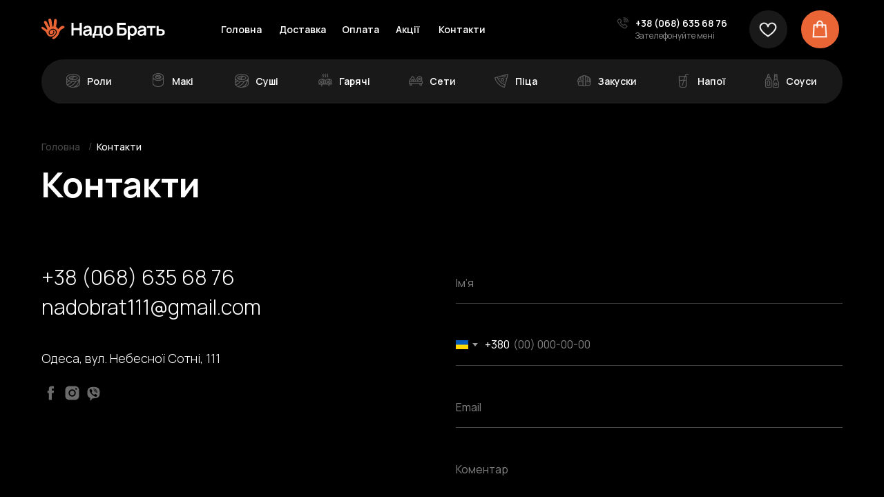

--- FILE ---
content_type: text/html; charset=UTF-8
request_url: https://nadobrat.od.ua/contacts
body_size: 32723
content:
<!DOCTYPE html> <html lang="uk"> <head> <meta charset="utf-8" /> <meta http-equiv="Content-Type" content="text/html; charset=utf-8" /> <meta name="viewport" content="width=device-width, initial-scale=1.0" /> <!--metatextblock--> <title>Контакти | Надо Брать</title> <meta name="description" content="Виникли питання? Залишай заявку або зателефонуй нам +38 (068) 635 68 76" /> <meta property="og:url" content="https://nadobrat.od.ua/contacts" /> <meta property="og:title" content="Контакти | Надо Брать" /> <meta property="og:description" content="Виникли питання? Залишай заявку або зателефонуй нам +38 (068) 635 68 76" /> <meta property="og:type" content="website" /> <link rel="canonical" href="https://nadobrat.od.ua/contacts"> <!--/metatextblock--> <meta name="format-detection" content="telephone=no" /> <meta http-equiv="x-dns-prefetch-control" content="on"> <link rel="dns-prefetch" href="https://ws.tildacdn.com"> <link rel="dns-prefetch" href="https://static.tildacdn.one"> <link rel="shortcut icon" href="https://static.tildacdn.one/tild3137-3734-4264-b530-353761323164/favicon.ico" type="image/x-icon" /> <link rel="apple-touch-icon" href="https://static.tildacdn.one/tild6335-6565-4563-a265-653539626539/favicon-152.png"> <link rel="apple-touch-icon" sizes="76x76" href="https://static.tildacdn.one/tild6335-6565-4563-a265-653539626539/favicon-152.png"> <link rel="apple-touch-icon" sizes="152x152" href="https://static.tildacdn.one/tild6335-6565-4563-a265-653539626539/favicon-152.png"> <link rel="apple-touch-startup-image" href="https://static.tildacdn.one/tild6335-6565-4563-a265-653539626539/favicon-152.png"> <meta name="msapplication-TileColor" content="#ffffff"> <meta name="msapplication-TileImage" content="https://static.tildacdn.one/tild6163-3336-4138-b234-616631376636/favicon-270.png"> <!-- Assets --> <script src="https://neo.tildacdn.com/js/tilda-fallback-1.0.min.js" async charset="utf-8"></script> <link rel="stylesheet" href="https://static.tildacdn.one/css/tilda-grid-3.0.min.css" type="text/css" media="all" onerror="this.loaderr='y';"/> <link rel="stylesheet" href="https://static.tildacdn.one/ws/project6694679/tilda-blocks-page38110004.min.css?t=1765026522" type="text/css" media="all" onerror="this.loaderr='y';" /> <link rel="preconnect" href="https://fonts.gstatic.com"> <link href="https://fonts.googleapis.com/css2?family=Manrope:wght@300;400;500;600;700&subset=latin,cyrillic&display=swap" rel="stylesheet"> <link rel="stylesheet" href="https://static.tildacdn.one/css/tilda-animation-2.0.min.css" type="text/css" media="all" onerror="this.loaderr='y';" /> <link rel="stylesheet" href="https://static.tildacdn.one/css/tilda-menusub-1.0.min.css" type="text/css" media="print" onload="this.media='all';" onerror="this.loaderr='y';" /> <noscript><link rel="stylesheet" href="https://static.tildacdn.one/css/tilda-menusub-1.0.min.css" type="text/css" media="all" /></noscript> <link rel="stylesheet" href="https://static.tildacdn.one/css/tilda-menu-widgeticons-1.0.min.css" type="text/css" media="all" onerror="this.loaderr='y';" /> <link rel="stylesheet" href="https://static.tildacdn.one/css/tilda-forms-1.0.min.css" type="text/css" media="all" onerror="this.loaderr='y';" /> <link rel="stylesheet" href="https://static.tildacdn.one/css/tilda-wishlist-1.0.min.css" type="text/css" media="all" onerror="this.loaderr='y';" /> <link rel="stylesheet" href="https://static.tildacdn.one/css/tilda-cart-1.0.min.css" type="text/css" media="all" onerror="this.loaderr='y';" /> <link rel="stylesheet" href="https://static.tildacdn.one/css/tilda-delivery-1.0.min.css" type="text/css" media="print" onload="this.media='all';" onerror="this.loaderr='y';" /> <noscript><link rel="stylesheet" href="https://static.tildacdn.one/css/tilda-delivery-1.0.min.css" type="text/css" media="all" /></noscript> <link rel="stylesheet" href="https://fonts.googleapis.com/css2?family=Manrope:wght@400;500;600;700&display=swap" type="text/css" /> <script nomodule src="https://static.tildacdn.one/js/tilda-polyfill-1.0.min.js" charset="utf-8"></script> <script type="text/javascript">function t_onReady(func) {if(document.readyState!='loading') {func();} else {document.addEventListener('DOMContentLoaded',func);}}
function t_onFuncLoad(funcName,okFunc,time) {if(typeof window[funcName]==='function') {okFunc();} else {setTimeout(function() {t_onFuncLoad(funcName,okFunc,time);},(time||100));}}function t_throttle(fn,threshhold,scope) {return function() {fn.apply(scope||this,arguments);};}function t396_initialScale(t){var e=document.getElementById("rec"+t);if(e){var i=e.querySelector(".t396__artboard");if(i){window.tn_scale_initial_window_width||(window.tn_scale_initial_window_width=document.documentElement.clientWidth);var a=window.tn_scale_initial_window_width,r=[],n,l=i.getAttribute("data-artboard-screens");if(l){l=l.split(",");for(var o=0;o<l.length;o++)r[o]=parseInt(l[o],10)}else r=[320,480,640,960,1200];for(var o=0;o<r.length;o++){var d=r[o];a>=d&&(n=d)}var _="edit"===window.allrecords.getAttribute("data-tilda-mode"),c="center"===t396_getFieldValue(i,"valign",n,r),s="grid"===t396_getFieldValue(i,"upscale",n,r),w=t396_getFieldValue(i,"height_vh",n,r),g=t396_getFieldValue(i,"height",n,r),u=!!window.opr&&!!window.opr.addons||!!window.opera||-1!==navigator.userAgent.indexOf(" OPR/");if(!_&&c&&!s&&!w&&g&&!u){var h=parseFloat((a/n).toFixed(3)),f=[i,i.querySelector(".t396__carrier"),i.querySelector(".t396__filter")],v=Math.floor(parseInt(g,10)*h)+"px",p;i.style.setProperty("--initial-scale-height",v);for(var o=0;o<f.length;o++)f[o].style.setProperty("height","var(--initial-scale-height)");t396_scaleInitial__getElementsToScale(i).forEach((function(t){t.style.zoom=h}))}}}}function t396_scaleInitial__getElementsToScale(t){return t?Array.prototype.slice.call(t.children).filter((function(t){return t&&(t.classList.contains("t396__elem")||t.classList.contains("t396__group"))})):[]}function t396_getFieldValue(t,e,i,a){var r,n=a[a.length-1];if(!(r=i===n?t.getAttribute("data-artboard-"+e):t.getAttribute("data-artboard-"+e+"-res-"+i)))for(var l=0;l<a.length;l++){var o=a[l];if(!(o<=i)&&(r=o===n?t.getAttribute("data-artboard-"+e):t.getAttribute("data-artboard-"+e+"-res-"+o)))break}return r}window.TN_SCALE_INITIAL_VER="1.0",window.tn_scale_initial_window_width=null;</script> <script src="https://static.tildacdn.one/js/jquery-1.10.2.min.js" charset="utf-8" onerror="this.loaderr='y';"></script> <script src="https://static.tildacdn.one/js/tilda-scripts-3.0.min.js" charset="utf-8" defer onerror="this.loaderr='y';"></script> <script src="https://static.tildacdn.one/ws/project6694679/tilda-blocks-page38110004.min.js?t=1765026522" charset="utf-8" async onerror="this.loaderr='y';"></script> <script src="https://static.tildacdn.one/js/tilda-lazyload-1.0.min.js" charset="utf-8" async onerror="this.loaderr='y';"></script> <script src="https://static.tildacdn.one/js/tilda-animation-2.0.min.js" charset="utf-8" async onerror="this.loaderr='y';"></script> <script src="https://static.tildacdn.one/js/tilda-zero-1.1.min.js" charset="utf-8" async onerror="this.loaderr='y';"></script> <script src="https://static.tildacdn.one/js/tilda-menusub-1.0.min.js" charset="utf-8" async onerror="this.loaderr='y';"></script> <script src="https://static.tildacdn.one/js/tilda-menu-1.0.min.js" charset="utf-8" async onerror="this.loaderr='y';"></script> <script src="https://static.tildacdn.one/js/tilda-menu-widgeticons-1.0.min.js" charset="utf-8" async onerror="this.loaderr='y';"></script> <script src="https://static.tildacdn.one/js/tilda-forms-1.0.min.js" charset="utf-8" async onerror="this.loaderr='y';"></script> <script src="https://static.tildacdn.one/js/tilda-wishlist-1.0.min.js" charset="utf-8" async onerror="this.loaderr='y';"></script> <script src="https://static.tildacdn.one/js/tilda-widget-positions-1.0.min.js" charset="utf-8" async onerror="this.loaderr='y';"></script> <script src="https://static.tildacdn.one/js/tilda-cart-1.1.min.js" charset="utf-8" async onerror="this.loaderr='y';"></script> <script src="https://static.tildacdn.one/js/tilda-delivery-1.0.min.js" charset="utf-8" async onerror="this.loaderr='y';"></script> <script src="https://static.tildacdn.one/js/tilda-zero-scale-1.0.min.js" charset="utf-8" async onerror="this.loaderr='y';"></script> <script src="https://static.tildacdn.one/js/tilda-zero-top-shift-1.0.min.js" charset="utf-8" async onerror="this.loaderr='y';"></script> <script src="https://static.tildacdn.one/js/tilda-skiplink-1.0.min.js" charset="utf-8" async onerror="this.loaderr='y';"></script> <script src="https://static.tildacdn.one/js/tilda-events-1.0.min.js" charset="utf-8" async onerror="this.loaderr='y';"></script> <script type="text/javascript">window.dataLayer=window.dataLayer||[];</script> <!-- Google Tag Manager --> <script type="text/javascript">(function(w,d,s,l,i){w[l]=w[l]||[];w[l].push({'gtm.start':new Date().getTime(),event:'gtm.js'});var f=d.getElementsByTagName(s)[0],j=d.createElement(s),dl=l!='dataLayer'?'&l='+l:'';j.async=true;j.src='https://www.googletagmanager.com/gtm.js?id='+i+dl;f.parentNode.insertBefore(j,f);})(window,document,'script','dataLayer','GTM-PCFHWQK7');</script> <!-- End Google Tag Manager --> <!-- Global Site Tag (gtag.js) - Google Analytics --> <script type="text/javascript" data-tilda-cookie-type="analytics">window.mainTracker='gtag';window.gtagTrackerID='G-8Y307KRK3E';function gtag(){dataLayer.push(arguments);}
setTimeout(function(){(function(w,d,s,i){var f=d.getElementsByTagName(s)[0],j=d.createElement(s);j.async=true;j.src='https://www.googletagmanager.com/gtag/js?id='+i;f.parentNode.insertBefore(j,f);gtag('js',new Date());gtag('config',i,{});})(window,document,'script',window.gtagTrackerID);},2000);</script> <script type="text/javascript">(function() {if((/bot|google|yandex|baidu|bing|msn|duckduckbot|teoma|slurp|crawler|spider|robot|crawling|facebook/i.test(navigator.userAgent))===false&&typeof(sessionStorage)!='undefined'&&sessionStorage.getItem('visited')!=='y'&&document.visibilityState){var style=document.createElement('style');style.type='text/css';style.innerHTML='@media screen and (min-width: 980px) {.t-records {opacity: 0;}.t-records_animated {-webkit-transition: opacity ease-in-out .2s;-moz-transition: opacity ease-in-out .2s;-o-transition: opacity ease-in-out .2s;transition: opacity ease-in-out .2s;}.t-records.t-records_visible {opacity: 1;}}';document.getElementsByTagName('head')[0].appendChild(style);function t_setvisRecs(){var alr=document.querySelectorAll('.t-records');Array.prototype.forEach.call(alr,function(el) {el.classList.add("t-records_animated");});setTimeout(function() {Array.prototype.forEach.call(alr,function(el) {el.classList.add("t-records_visible");});sessionStorage.setItem("visited","y");},400);}
document.addEventListener('DOMContentLoaded',t_setvisRecs);}})();</script></head> <body class="t-body" style="margin:0;"> <!--allrecords--> <div id="allrecords" class="t-records" data-hook="blocks-collection-content-node" data-tilda-project-id="6694679" data-tilda-page-id="38110004" data-tilda-page-alias="contacts" data-tilda-formskey="974a4a2475db4b6b0a6958b146694679" data-tilda-lazy="yes" data-tilda-project-lang="UK" data-tilda-root-zone="one" data-tilda-ts="y" data-tilda-project-country="UA"> <div id="rec612152533" class="r t-rec" style=" " data-animationappear="off" data-record-type="121" data-alias-record-type="396"> <!-- T396 --> <style>#rec612152533 .t396__artboard {position:fixed;width:100%;left:0;top:0;z-index:1000;}#rec612152533 .t396__artboard {height:85px;background-color:#000000;}#rec612152533 .t396__filter {height:85px;}#rec612152533 .t396__carrier{height:85px;background-position:center center;background-attachment:scroll;background-size:cover;background-repeat:no-repeat;}@media screen and (max-width:1199px) {#rec612152533 .t396__artboard,#rec612152533 .t396__filter,#rec612152533 .t396__carrier {}#rec612152533 .t396__filter {}#rec612152533 .t396__carrier {background-attachment:scroll;}}@media screen and (max-width:959px) {#rec612152533 .t396__artboard,#rec612152533 .t396__filter,#rec612152533 .t396__carrier {height:80px;}#rec612152533 .t396__filter {}#rec612152533 .t396__carrier {background-attachment:scroll;}}@media screen and (max-width:639px) {#rec612152533 .t396__artboard,#rec612152533 .t396__filter,#rec612152533 .t396__carrier {height:80px;}#rec612152533 .t396__filter {}#rec612152533 .t396__carrier {background-attachment:scroll;}}@media screen and (max-width:479px) {#rec612152533 .t396__artboard,#rec612152533 .t396__filter,#rec612152533 .t396__carrier {height:75px;}#rec612152533 .t396__filter {}#rec612152533 .t396__carrier {background-attachment:scroll;}}#rec612152533 .tn-elem[data-elem-id="1688458559607"]{color:#ffffff;text-align:left;z-index:11;top:1px;left:0px;width:140px;height:22px;}#rec612152533 .tn-elem[data-elem-id="1688458559607"] .tn-atom{color:#ffffff;font-size:14px;font-family:'Manrope',Arial,sans-serif;line-height:1.55;font-weight:600;border-radius:30px;background-position:center center;border-color:transparent ;border-style:solid ;--t396-speedhover:0.2s;transition:background-color var(--t396-speedhover,0s) ease-in-out,color var(--t396-speedhover,0s) ease-in-out,border-color var(--t396-speedhover,0s) ease-in-out,box-shadow var(--t396-shadowshoverspeed,0.2s) ease-in-out;}#rec612152533 .tn-elem[data-elem-id="1688458559607"] .tn-atom {-webkit-box-pack:start;-ms-flex-pack:start;justify-content:flex-start;}@media screen and (max-width:1199px) {#rec612152533 .tn-elem[data-elem-id="1688458559607"] {width:px;}#rec612152533 .tn-elem[data-elem-id="1688458559607"] .tn-atom {white-space:normal;background-size:cover;}#rec612152533 .tn-elem[data-elem-id="1688458559607"] .tn-atom .tn-atom__button-text {overflow:visible;}}@media screen and (max-width:959px) {#rec612152533 .tn-elem[data-elem-id="1688458559607"] {width:px;}#rec612152533 .tn-elem[data-elem-id="1688458559607"] .tn-atom {white-space:normal;background-size:cover;}#rec612152533 .tn-elem[data-elem-id="1688458559607"] .tn-atom .tn-atom__button-text {overflow:visible;}}@media screen and (max-width:639px) {#rec612152533 .tn-elem[data-elem-id="1688458559607"] {width:px;}#rec612152533 .tn-elem[data-elem-id="1688458559607"] .tn-atom {white-space:normal;background-size:cover;}#rec612152533 .tn-elem[data-elem-id="1688458559607"] .tn-atom .tn-atom__button-text {overflow:visible;}}@media screen and (max-width:479px) {#rec612152533 .tn-elem[data-elem-id="1688458559607"] .tn-atom {white-space:normal;background-size:cover;}#rec612152533 .tn-elem[data-elem-id="1688458559607"] .tn-atom .tn-atom__button-text {overflow:visible;}}#rec612152533 .tn-elem[data-elem-id="1688468891247"]{color:#8f8f8f;text-align:left;z-index:12;top:23px;left:0px;width:140px;height:15px;}#rec612152533 .tn-elem[data-elem-id="1688468891247"] .tn-atom{color:#8f8f8f;font-size:12px;font-family:'Manrope',Arial,sans-serif;line-height:1.55;font-weight:400;border-radius:30px;background-position:center center;border-color:transparent ;border-style:solid ;--t396-speedhover:0.2s;transition:background-color var(--t396-speedhover,0s) ease-in-out,color var(--t396-speedhover,0s) ease-in-out,border-color var(--t396-speedhover,0s) ease-in-out,box-shadow var(--t396-shadowshoverspeed,0.2s) ease-in-out;}#rec612152533 .tn-elem[data-elem-id="1688468891247"] .tn-atom {-webkit-box-pack:start;-ms-flex-pack:start;justify-content:flex-start;}@media (hover),(min-width:0\0) {#rec612152533 .tn-elem[data-elem-id="1688468891247"] .tn-atom:hover {}#rec612152533 .tn-elem[data-elem-id="1688468891247"] .tn-atom:hover {color:#ffffff;}}@media screen and (max-width:1199px) {#rec612152533 .tn-elem[data-elem-id="1688468891247"] {width:px;}#rec612152533 .tn-elem[data-elem-id="1688468891247"] .tn-atom {white-space:normal;background-size:cover;}#rec612152533 .tn-elem[data-elem-id="1688468891247"] .tn-atom .tn-atom__button-text {overflow:visible;}}@media screen and (max-width:959px) {#rec612152533 .tn-elem[data-elem-id="1688468891247"] {width:px;}#rec612152533 .tn-elem[data-elem-id="1688468891247"] .tn-atom {white-space:normal;background-size:cover;}#rec612152533 .tn-elem[data-elem-id="1688468891247"] .tn-atom .tn-atom__button-text {overflow:visible;}}@media screen and (max-width:639px) {#rec612152533 .tn-elem[data-elem-id="1688468891247"] {width:px;}#rec612152533 .tn-elem[data-elem-id="1688468891247"] .tn-atom {white-space:normal;background-size:cover;}#rec612152533 .tn-elem[data-elem-id="1688468891247"] .tn-atom .tn-atom__button-text {overflow:visible;}}@media screen and (max-width:479px) {#rec612152533 .tn-elem[data-elem-id="1688468891247"] .tn-atom {white-space:normal;background-size:cover;}#rec612152533 .tn-elem[data-elem-id="1688468891247"] .tn-atom .tn-atom__button-text {overflow:visible;}}#rec612152533 .tn-elem[data-elem-id="1688459347950"]{z-index:2;top:15px;left:calc(50% - 600px + 1045px);width:55px;height:55px;}#rec612152533 .tn-elem[data-elem-id="1688459347950"] .tn-atom {border-radius:100px;opacity:0.1;background-color:#ffffff;background-position:center center;border-color:transparent ;border-style:solid ;transition:background-color var(--t396-speedhover,0s) ease-in-out,color var(--t396-speedhover,0s) ease-in-out,border-color var(--t396-speedhover,0s) ease-in-out,box-shadow var(--t396-shadowshoverspeed,0.2s) ease-in-out;}@media screen and (max-width:1199px) {#rec612152533 .tn-elem[data-elem-id="1688459347950"] {top:18px;left:calc(50% - 480px + 830px);width:50px;height:50px;}#rec612152533 .tn-elem[data-elem-id="1688459347950"] .tn-atom {background-size:cover;opacity:0.1;}}@media screen and (max-width:959px) {#rec612152533 .tn-elem[data-elem-id="1688459347950"] {left:calc(50% - 320px + 450px);width:50px;height:50px;}#rec612152533 .tn-elem[data-elem-id="1688459347950"] .tn-atom {background-size:cover;opacity:0.1;}}@media screen and (max-width:639px) {#rec612152533 .tn-elem[data-elem-id="1688459347950"] {top:17px;left:calc(50% - 240px + 305px);width:45px;height:45px;}#rec612152533 .tn-elem[data-elem-id="1688459347950"] .tn-atom {background-size:cover;opacity:0.1;}}@media screen and (max-width:479px) {#rec612152533 .tn-elem[data-elem-id="1688459347950"] {top:17px;left:calc(50% - 160px + 180px);width:40px;height:40px;}#rec612152533 .tn-elem[data-elem-id="1688459347950"] .tn-atom {background-size:cover;opacity:0.1;}}#rec612152533 .tn-elem[data-elem-id="1688458368603"]{z-index:3;top:15px;left:calc(50% - 600px + 1120px);width:55px;height:55px;}#rec612152533 .tn-elem[data-elem-id="1688458368603"] .tn-atom {border-radius:100px;background-color:#e96536;background-position:center center;border-color:transparent ;border-style:solid ;transition:background-color var(--t396-speedhover,0s) ease-in-out,color var(--t396-speedhover,0s) ease-in-out,border-color var(--t396-speedhover,0s) ease-in-out,box-shadow var(--t396-shadowshoverspeed,0.2s) ease-in-out;}@media screen and (max-width:1199px) {#rec612152533 .tn-elem[data-elem-id="1688458368603"] {top:18px;left:calc(50% - 480px + 900px);width:50px;height:50px;}}@media screen and (max-width:959px) {#rec612152533 .tn-elem[data-elem-id="1688458368603"] {left:calc(50% - 320px + 515px);width:50px;height:50px;}}@media screen and (max-width:639px) {#rec612152533 .tn-elem[data-elem-id="1688458368603"] {top:17px;left:calc(50% - 240px + 365px);width:45px;height:45px;}}@media screen and (max-width:479px) {#rec612152533 .tn-elem[data-elem-id="1688458368603"] {top:17px;left:calc(50% - 160px + 230px);width:40px;height:40px;}}#rec612152533 .tn-elem[data-elem-id="1688457854303"]{z-index:4;top:27px;left:calc(50% - 600px + 20px);width:180px;height:auto;}#rec612152533 .tn-elem[data-elem-id="1688457854303"] .tn-atom{background-position:center center;border-color:transparent ;border-style:solid ;transition:background-color var(--t396-speedhover,0s) ease-in-out,color var(--t396-speedhover,0s) ease-in-out,border-color var(--t396-speedhover,0s) ease-in-out,box-shadow var(--t396-shadowshoverspeed,0.2s) ease-in-out;}#rec612152533 .tn-elem[data-elem-id="1688457854303"] .tn-atom__img {}@media screen and (max-width:1199px) {#rec612152533 .tn-elem[data-elem-id="1688457854303"] {top:29px;left:calc(50% - 480px + 10px);width:160px;height:auto;}}@media screen and (max-width:959px) {#rec612152533 .tn-elem[data-elem-id="1688457854303"] {top:27px;left:calc(50% - 320px + 10px);width:150px;height:auto;}}@media screen and (max-width:639px) {#rec612152533 .tn-elem[data-elem-id="1688457854303"] {top:28px;left:calc(50% - 240px + 10px);width:140px;height:auto;}}@media screen and (max-width:479px) {#rec612152533 .tn-elem[data-elem-id="1688457854303"] {top:25px;left:calc(50% - 160px + 0px);width:140px;height:auto;}}#rec612152533 .tn-elem[data-elem-id="1688458144957"]{color:#ffffff;text-align:left;z-index:5;top:27px;left:calc(50% - 600px + 364px);width:67px;height:30px;}#rec612152533 .tn-elem[data-elem-id="1688458144957"] .tn-atom{color:#ffffff;font-size:14px;font-family:'Manrope',Arial,sans-serif;line-height:1.55;font-weight:600;border-radius:30px;background-position:center center;border-color:transparent ;border-style:solid ;--t396-speedhover:0.2s;transition:background-color var(--t396-speedhover,0s) ease-in-out,color var(--t396-speedhover,0s) ease-in-out,border-color var(--t396-speedhover,0s) ease-in-out,box-shadow var(--t396-shadowshoverspeed,0.2s) ease-in-out;}#rec612152533 .tn-elem[data-elem-id="1688458144957"] .tn-atom {-webkit-box-pack:start;-ms-flex-pack:start;justify-content:flex-start;}@media screen and (max-width:1199px) {#rec612152533 .tn-elem[data-elem-id="1688458144957"] {top:28px;left:calc(50% - 480px + 303px);width:px;}#rec612152533 .tn-elem[data-elem-id="1688458144957"] .tn-atom {white-space:normal;font-size:13px;background-size:cover;}#rec612152533 .tn-elem[data-elem-id="1688458144957"] .tn-atom .tn-atom__button-text {overflow:visible;}}@media screen and (max-width:959px) {#rec612152533 .tn-elem[data-elem-id="1688458144957"] {top:-127px;left:calc(50% - 320px + 217px);width:px;}#rec612152533 .tn-elem[data-elem-id="1688458144957"] .tn-atom {white-space:normal;background-size:cover;}#rec612152533 .tn-elem[data-elem-id="1688458144957"] .tn-atom .tn-atom__button-text {overflow:visible;}}@media screen and (max-width:639px) {#rec612152533 .tn-elem[data-elem-id="1688458144957"] {top:-106px;left:calc(50% - 240px + 164px);width:px;}#rec612152533 .tn-elem[data-elem-id="1688458144957"] .tn-atom {white-space:normal;background-size:cover;}#rec612152533 .tn-elem[data-elem-id="1688458144957"] .tn-atom .tn-atom__button-text {overflow:visible;}}@media screen and (max-width:479px) {#rec612152533 .tn-elem[data-elem-id="1688458144957"] {top:-111px;left:calc(50% - 160px + 168px);width:px;}#rec612152533 .tn-elem[data-elem-id="1688458144957"] .tn-atom {white-space:normal;background-size:cover;}#rec612152533 .tn-elem[data-elem-id="1688458144957"] .tn-atom .tn-atom__button-text {overflow:visible;}}#rec612152533 .tn-elem[data-elem-id="1688458267238"]{color:#ffffff;text-align:left;z-index:6;top:27px;left:calc(50% - 600px + 456px);width:52px;height:30px;}#rec612152533 .tn-elem[data-elem-id="1688458267238"] .tn-atom{color:#ffffff;font-size:14px;font-family:'Manrope',Arial,sans-serif;line-height:1.55;font-weight:600;border-radius:30px;background-position:center center;border-color:transparent ;border-style:solid ;--t396-speedhover:0.2s;transition:background-color var(--t396-speedhover,0s) ease-in-out,color var(--t396-speedhover,0s) ease-in-out,border-color var(--t396-speedhover,0s) ease-in-out,box-shadow var(--t396-shadowshoverspeed,0.2s) ease-in-out;}#rec612152533 .tn-elem[data-elem-id="1688458267238"] .tn-atom {-webkit-box-pack:start;-ms-flex-pack:start;justify-content:flex-start;}@media screen and (max-width:1199px) {#rec612152533 .tn-elem[data-elem-id="1688458267238"] {top:28px;left:calc(50% - 480px + 385px);width:px;}#rec612152533 .tn-elem[data-elem-id="1688458267238"] .tn-atom {white-space:normal;font-size:13px;background-size:cover;}#rec612152533 .tn-elem[data-elem-id="1688458267238"] .tn-atom .tn-atom__button-text {overflow:visible;}}@media screen and (max-width:959px) {#rec612152533 .tn-elem[data-elem-id="1688458267238"] {top:-127px;left:calc(50% - 320px + 309px);width:px;}#rec612152533 .tn-elem[data-elem-id="1688458267238"] .tn-atom {white-space:normal;background-size:cover;}#rec612152533 .tn-elem[data-elem-id="1688458267238"] .tn-atom .tn-atom__button-text {overflow:visible;}}@media screen and (max-width:639px) {#rec612152533 .tn-elem[data-elem-id="1688458267238"] {top:-106px;left:calc(50% - 240px + 256px);width:px;}#rec612152533 .tn-elem[data-elem-id="1688458267238"] .tn-atom {white-space:normal;background-size:cover;}#rec612152533 .tn-elem[data-elem-id="1688458267238"] .tn-atom .tn-atom__button-text {overflow:visible;}}@media screen and (max-width:479px) {#rec612152533 .tn-elem[data-elem-id="1688458267238"] {top:-111px;left:calc(50% - 160px + 263px);width:px;}#rec612152533 .tn-elem[data-elem-id="1688458267238"] .tn-atom {white-space:normal;background-size:cover;}#rec612152533 .tn-elem[data-elem-id="1688458267238"] .tn-atom .tn-atom__button-text {overflow:visible;}}#rec612152533 .tn-elem[data-elem-id="1688458328059"]{color:#ffffff;text-align:left;z-index:7;top:27px;left:calc(50% - 600px + 280px);width:59px;height:30px;}#rec612152533 .tn-elem[data-elem-id="1688458328059"] .tn-atom{color:#ffffff;font-size:14px;font-family:'Manrope',Arial,sans-serif;line-height:1.55;font-weight:600;border-radius:30px;background-position:center center;border-color:transparent ;border-style:solid ;--t396-speedhover:0.2s;transition:background-color var(--t396-speedhover,0s) ease-in-out,color var(--t396-speedhover,0s) ease-in-out,border-color var(--t396-speedhover,0s) ease-in-out,box-shadow var(--t396-shadowshoverspeed,0.2s) ease-in-out;}#rec612152533 .tn-elem[data-elem-id="1688458328059"] .tn-atom {-webkit-box-pack:start;-ms-flex-pack:start;justify-content:flex-start;}@media screen and (max-width:1199px) {#rec612152533 .tn-elem[data-elem-id="1688458328059"] {top:28px;left:calc(50% - 480px + 229px);width:px;}#rec612152533 .tn-elem[data-elem-id="1688458328059"] .tn-atom {white-space:normal;font-size:13px;background-size:cover;}#rec612152533 .tn-elem[data-elem-id="1688458328059"] .tn-atom .tn-atom__button-text {overflow:visible;}}@media screen and (max-width:959px) {#rec612152533 .tn-elem[data-elem-id="1688458328059"] {top:-127px;left:calc(50% - 320px + 133px);width:px;}#rec612152533 .tn-elem[data-elem-id="1688458328059"] .tn-atom {white-space:normal;background-size:cover;}#rec612152533 .tn-elem[data-elem-id="1688458328059"] .tn-atom .tn-atom__button-text {overflow:visible;}}@media screen and (max-width:639px) {#rec612152533 .tn-elem[data-elem-id="1688458328059"] {top:-106px;left:calc(50% - 240px + 80px);width:px;}#rec612152533 .tn-elem[data-elem-id="1688458328059"] .tn-atom {white-space:normal;background-size:cover;}#rec612152533 .tn-elem[data-elem-id="1688458328059"] .tn-atom .tn-atom__button-text {overflow:visible;}}@media screen and (max-width:479px) {#rec612152533 .tn-elem[data-elem-id="1688458328059"] {top:-111px;left:calc(50% - 160px + 13px);width:px;}#rec612152533 .tn-elem[data-elem-id="1688458328059"] .tn-atom {white-space:normal;background-size:cover;}#rec612152533 .tn-elem[data-elem-id="1688458328059"] .tn-atom .tn-atom__button-text {overflow:visible;}}#rec612152533 .tn-elem[data-elem-id="1688458757596"]{z-index:8;top:27px;left:calc(50% - 600px + 1057px);width:30px;height:auto;pointer-events:none;}#rec612152533 .tn-elem[data-elem-id="1688458757596"] .tn-atom{background-position:center center;border-color:transparent ;border-style:solid ;transition:background-color var(--t396-speedhover,0s) ease-in-out,color var(--t396-speedhover,0s) ease-in-out,border-color var(--t396-speedhover,0s) ease-in-out,box-shadow var(--t396-shadowshoverspeed,0.2s) ease-in-out;}#rec612152533 .tn-elem[data-elem-id="1688458757596"] .tn-atom__img {}@media screen and (max-width:1199px) {#rec612152533 .tn-elem[data-elem-id="1688458757596"] {top:31px;left:calc(50% - 480px + 843px);width:25px;height:auto;}}@media screen and (max-width:959px) {#rec612152533 .tn-elem[data-elem-id="1688458757596"] {top:28px;left:calc(50% - 320px + 463px);width:25px;height:auto;}}@media screen and (max-width:639px) {#rec612152533 .tn-elem[data-elem-id="1688458757596"] {top:28px;left:calc(50% - 240px + 316px);width:23px;height:auto;}}@media screen and (max-width:479px) {#rec612152533 .tn-elem[data-elem-id="1688458757596"] {top:27px;left:calc(50% - 160px + 190px);width:21px;height:auto;}#rec612152533 .tn-elem[data-elem-id="1688458757596"] .tn-atom {background-size:cover;-webkit-transform:rotate(1deg);-moz-transform:rotate(1deg);transform:rotate(1deg);}}#rec612152533 .tn-elem[data-elem-id="1688459021479"]{z-index:9;top:27px;left:calc(50% - 600px + 1132px);width:30px;height:auto;pointer-events:none;}#rec612152533 .tn-elem[data-elem-id="1688459021479"] .tn-atom{background-position:center center;border-color:transparent ;border-style:solid ;transition:background-color var(--t396-speedhover,0s) ease-in-out,color var(--t396-speedhover,0s) ease-in-out,border-color var(--t396-speedhover,0s) ease-in-out,box-shadow var(--t396-shadowshoverspeed,0.2s) ease-in-out;}#rec612152533 .tn-elem[data-elem-id="1688459021479"] .tn-atom__img {}@media screen and (max-width:1199px) {#rec612152533 .tn-elem[data-elem-id="1688459021479"] {top:31px;left:calc(50% - 480px + 913px);width:25px;height:auto;}}@media screen and (max-width:959px) {#rec612152533 .tn-elem[data-elem-id="1688459021479"] {top:30px;left:calc(50% - 320px + 528px);width:25px;height:auto;}}@media screen and (max-width:639px) {#rec612152533 .tn-elem[data-elem-id="1688459021479"] {top:28px;left:calc(50% - 240px + 376px);width:23px;height:auto;}}@media screen and (max-width:479px) {#rec612152533 .tn-elem[data-elem-id="1688459021479"] {top:27px;left:calc(50% - 160px + 240px);width:20px;height:auto;}}#rec612152533 .tn-elem[data-elem-id="1688459038267"]{z-index:10;top:25px;left:calc(50% - 600px + 852px);width:18px;height:auto;}#rec612152533 .tn-elem[data-elem-id="1688459038267"] .tn-atom{opacity:0.3;background-position:center center;border-color:transparent ;border-style:solid ;transition:background-color var(--t396-speedhover,0s) ease-in-out,color var(--t396-speedhover,0s) ease-in-out,border-color var(--t396-speedhover,0s) ease-in-out,box-shadow var(--t396-shadowshoverspeed,0.2s) ease-in-out;}#rec612152533 .tn-elem[data-elem-id="1688459038267"] .tn-atom__img {}@media screen and (max-width:1199px) {#rec612152533 .tn-elem[data-elem-id="1688459038267"] {left:calc(50% - 480px + 632px);height:auto;}}@media screen and (max-width:959px) {#rec612152533 .tn-elem[data-elem-id="1688459038267"] {top:-104px;left:calc(50% - 320px + 713px);height:auto;}}@media screen and (max-width:639px) {#rec612152533 .tn-elem[data-elem-id="1688459038267"] {top:-186px;left:calc(50% - 240px + 451px);height:auto;}}@media screen and (max-width:479px) {}#rec612152533 .tn-elem[data-elem-id="1689065751698"]{z-index:13;top:-20px;left:calc(50% - 600px + -600px);width:200%;height:1px;}#rec612152533 .tn-elem[data-elem-id="1689065751698"] .tn-atom{opacity:0.1;background-color:#ffffff;background-position:center center;border-color:transparent ;border-style:solid ;transition:background-color var(--t396-speedhover,0s) ease-in-out,color var(--t396-speedhover,0s) ease-in-out,border-color var(--t396-speedhover,0s) ease-in-out,box-shadow var(--t396-shadowshoverspeed,0.2s) ease-in-out;}@media screen and (max-width:1199px) {#rec612152533 .tn-elem[data-elem-id="1689065751698"] {top:-30px;left:calc(50% - 480px + -480px);}}@media screen and (max-width:959px) {#rec612152533 .tn-elem[data-elem-id="1689065751698"] {top:79px;left:calc(50% - 320px + -320px);}}@media screen and (max-width:639px) {#rec612152533 .tn-elem[data-elem-id="1689065751698"] {top:79px;left:calc(50% - 240px + -240px);}}@media screen and (max-width:479px) {#rec612152533 .tn-elem[data-elem-id="1689065751698"] {top:74px;left:calc(50% - 160px + -160px);}}#rec612152533 .tn-elem[data-elem-id="1689065855002"]{z-index:14;top:-112px;left:calc(50% - 600px + 934px);width:55px;height:55px;}#rec612152533 .tn-elem[data-elem-id="1689065855002"] .tn-atom {border-radius:100px;opacity:0.05;background-color:#ffffff;background-position:center center;border-color:transparent ;border-style:solid ;transition:background-color var(--t396-speedhover,0s) ease-in-out,color var(--t396-speedhover,0s) ease-in-out,border-color var(--t396-speedhover,0s) ease-in-out,box-shadow var(--t396-shadowshoverspeed,0.2s) ease-in-out;}@media screen and (max-width:1199px) {}@media screen and (max-width:959px) {#rec612152533 .tn-elem[data-elem-id="1689065855002"] {top:15px;left:calc(50% - 320px + 580px);width:50px;height:50px;}#rec612152533 .tn-elem[data-elem-id="1689065855002"] .tn-atom {background-size:cover;opacity:0.1;}}@media screen and (max-width:639px) {#rec612152533 .tn-elem[data-elem-id="1689065855002"] {top:17px;left:calc(50% - 240px + 425px);width:45px;height:45px;}#rec612152533 .tn-elem[data-elem-id="1689065855002"] .tn-atom {background-size:cover;opacity:0.1;}}@media screen and (max-width:479px) {#rec612152533 .tn-elem[data-elem-id="1689065855002"] {top:17px;left:calc(50% - 160px + 280px);width:40px;height:40px;}#rec612152533 .tn-elem[data-elem-id="1689065855002"] .tn-atom {background-size:cover;opacity:0.1;}}#rec612152533 .tn-elem[data-elem-id="1689065855013"]{z-index:15;top:-100px;left:calc(50% - 600px + 946px);width:30px;height:auto;pointer-events:none;}#rec612152533 .tn-elem[data-elem-id="1689065855013"] .tn-atom{background-position:center center;border-color:transparent ;border-style:solid ;transition:background-color var(--t396-speedhover,0s) ease-in-out,color var(--t396-speedhover,0s) ease-in-out,border-color var(--t396-speedhover,0s) ease-in-out,box-shadow var(--t396-shadowshoverspeed,0.2s) ease-in-out;}#rec612152533 .tn-elem[data-elem-id="1689065855013"] .tn-atom__img {}@media screen and (max-width:1199px) {}@media screen and (max-width:959px) {#rec612152533 .tn-elem[data-elem-id="1689065855013"] {top:28px;left:calc(50% - 320px + 593px);width:25px;height:auto;}}@media screen and (max-width:639px) {#rec612152533 .tn-elem[data-elem-id="1689065855013"] {top:28px;left:calc(50% - 240px + 436px);width:23px;height:auto;}}@media screen and (max-width:479px) {#rec612152533 .tn-elem[data-elem-id="1689065855013"] {top:27px;left:calc(50% - 160px + 290px);width:21px;height:auto;}#rec612152533 .tn-elem[data-elem-id="1689065855013"] .tn-atom {background-size:cover;-webkit-transform:rotate(0deg);-moz-transform:rotate(0deg);transform:rotate(0deg);}}#rec612152533 .tn-elem[data-elem-id="1689253847387"]{color:#ffffff;text-align:left;z-index:16;top:27px;left:calc(50% - 600px + 533px);width:37px;height:30px;}#rec612152533 .tn-elem[data-elem-id="1689253847387"] .tn-atom{color:#ffffff;font-size:14px;font-family:'Manrope',Arial,sans-serif;line-height:1.55;font-weight:600;border-radius:30px;background-position:center center;border-color:transparent ;border-style:solid ;--t396-speedhover:0.2s;transition:background-color var(--t396-speedhover,0s) ease-in-out,color var(--t396-speedhover,0s) ease-in-out,border-color var(--t396-speedhover,0s) ease-in-out,box-shadow var(--t396-shadowshoverspeed,0.2s) ease-in-out;}#rec612152533 .tn-elem[data-elem-id="1689253847387"] .tn-atom {-webkit-box-pack:start;-ms-flex-pack:start;justify-content:flex-start;}@media screen and (max-width:1199px) {#rec612152533 .tn-elem[data-elem-id="1689253847387"] {top:28px;left:calc(50% - 480px + 452px);width:px;}#rec612152533 .tn-elem[data-elem-id="1689253847387"] .tn-atom {white-space:normal;font-size:13px;background-size:cover;}#rec612152533 .tn-elem[data-elem-id="1689253847387"] .tn-atom .tn-atom__button-text {overflow:visible;}}@media screen and (max-width:959px) {#rec612152533 .tn-elem[data-elem-id="1689253847387"] {top:-127px;left:calc(50% - 320px + 386px);width:px;}#rec612152533 .tn-elem[data-elem-id="1689253847387"] .tn-atom {white-space:normal;background-size:cover;}#rec612152533 .tn-elem[data-elem-id="1689253847387"] .tn-atom .tn-atom__button-text {overflow:visible;}}@media screen and (max-width:639px) {#rec612152533 .tn-elem[data-elem-id="1689253847387"] {top:-106px;left:calc(50% - 240px + 333px);width:px;}#rec612152533 .tn-elem[data-elem-id="1689253847387"] .tn-atom {white-space:normal;background-size:cover;}#rec612152533 .tn-elem[data-elem-id="1689253847387"] .tn-atom .tn-atom__button-text {overflow:visible;}}@media screen and (max-width:479px) {#rec612152533 .tn-elem[data-elem-id="1689253847387"] {top:-101pxpx;left:calc(50% - 160px + 273pxpx);width:px;}#rec612152533 .tn-elem[data-elem-id="1689253847387"] .tn-atom {white-space:normal;background-size:cover;}#rec612152533 .tn-elem[data-elem-id="1689253847387"] .tn-atom .tn-atom__button-text {overflow:visible;}}#rec612152533 .tn-elem[data-elem-id="1689255290337"]{color:#ffffff;text-align:left;z-index:17;top:27px;left:calc(50% - 600px + 595px);width:67px;height:30px;}#rec612152533 .tn-elem[data-elem-id="1689255290337"] .tn-atom{color:#ffffff;font-size:14px;font-family:'Manrope',Arial,sans-serif;line-height:1.55;font-weight:600;border-radius:30px;background-position:center center;border-color:transparent ;border-style:solid ;--t396-speedhover:0.2s;transition:background-color var(--t396-speedhover,0s) ease-in-out,color var(--t396-speedhover,0s) ease-in-out,border-color var(--t396-speedhover,0s) ease-in-out,box-shadow var(--t396-shadowshoverspeed,0.2s) ease-in-out;}#rec612152533 .tn-elem[data-elem-id="1689255290337"] .tn-atom {-webkit-box-pack:start;-ms-flex-pack:start;justify-content:flex-start;}@media screen and (max-width:1199px) {#rec612152533 .tn-elem[data-elem-id="1689255290337"] {top:28px;left:calc(50% - 480px + 504px);width:px;}#rec612152533 .tn-elem[data-elem-id="1689255290337"] .tn-atom {white-space:normal;font-size:13px;background-size:cover;}#rec612152533 .tn-elem[data-elem-id="1689255290337"] .tn-atom .tn-atom__button-text {overflow:visible;}}@media screen and (max-width:959px) {#rec612152533 .tn-elem[data-elem-id="1689255290337"] {top:-127px;left:calc(50% - 320px + 448px);width:px;}#rec612152533 .tn-elem[data-elem-id="1689255290337"] .tn-atom {white-space:normal;background-size:cover;}#rec612152533 .tn-elem[data-elem-id="1689255290337"] .tn-atom .tn-atom__button-text {overflow:visible;}}@media screen and (max-width:639px) {#rec612152533 .tn-elem[data-elem-id="1689255290337"] {top:-106px;left:calc(50% - 240px + 395px);width:px;}#rec612152533 .tn-elem[data-elem-id="1689255290337"] .tn-atom {white-space:normal;background-size:cover;}#rec612152533 .tn-elem[data-elem-id="1689255290337"] .tn-atom .tn-atom__button-text {overflow:visible;}}@media screen and (max-width:479px) {#rec612152533 .tn-elem[data-elem-id="1689255290337"] {top:-91pxpx;left:calc(50% - 160px + 283pxpx);width:px;}#rec612152533 .tn-elem[data-elem-id="1689255290337"] .tn-atom {white-space:normal;background-size:cover;}#rec612152533 .tn-elem[data-elem-id="1689255290337"] .tn-atom .tn-atom__button-text {overflow:visible;}}</style> <div class='t396'> <div class="t396__artboard" data-artboard-recid="612152533" data-artboard-screens="320,480,640,960,1200" data-artboard-height="85" data-artboard-valign="center" data-artboard-upscale="grid" data-artboard-pos="fixed" data-artboard-fixed-shift="y" data-artboard-height-res-320="75" data-artboard-height-res-480="80" data-artboard-height-res-640="80"> <div class="t396__carrier" data-artboard-recid="612152533"></div> <div class="t396__filter" data-artboard-recid="612152533"></div> <div class='t396__elem tn-elem tn-elem__6121525331688458559607' data-elem-id='1688458559607' data-elem-type='button' data-field-top-value="22" data-field-left-value="880" data-field-height-value="22" data-field-width-value="140" data-field-axisy-value="top" data-field-axisx-value="left" data-field-container-value="grid" data-field-topunits-value="px" data-field-leftunits-value="px" data-field-heightunits-value="px" data-field-widthunits-value="px" data-field-fontsize-value="14" data-field-top-res-480-value="-189" data-field-left-res-480-value="479" data-field-top-res-640-value="-107" data-field-left-res-640-value="743" data-field-left-res-960-value="660"> <div class='tn-atom'> <div class='tn-atom__button-content'> <span class="tn-atom__button-text">+38 (068) 635 68 76</span> </div> </div> </div> <div class='t396__elem tn-elem tn-elem__6121525331688468891247' data-elem-id='1688468891247' data-elem-type='button' data-field-top-value="44" data-field-left-value="880" data-field-height-value="15" data-field-width-value="140" data-field-axisy-value="top" data-field-axisx-value="left" data-field-container-value="grid" data-field-topunits-value="px" data-field-leftunits-value="px" data-field-heightunits-value="px" data-field-widthunits-value="px" data-field-fontsize-value="12" data-field-top-res-480-value="-167" data-field-left-res-480-value="479" data-field-top-res-640-value="-85" data-field-left-res-640-value="743" data-field-left-res-960-value="660"> <div class='tn-atom'> <div class='tn-atom__button-content'> <span class="tn-atom__button-text">Зателефонуйте мені</span> </div> </div> </div> <div class='t396__elem tn-elem tn-elem__6121525331688459347950' data-elem-id='1688459347950' data-elem-type='shape' data-field-top-value="15" data-field-left-value="1045" data-field-height-value="55" data-field-width-value="55" data-field-axisy-value="top" data-field-axisx-value="left" data-field-container-value="grid" data-field-topunits-value="px" data-field-leftunits-value="px" data-field-heightunits-value="px" data-field-widthunits-value="px" data-field-top-res-320-value="17" data-field-left-res-320-value="180" data-field-height-res-320-value="40" data-field-width-res-320-value="40" data-field-top-res-480-value="17" data-field-left-res-480-value="305" data-field-height-res-480-value="45" data-field-width-res-480-value="45" data-field-left-res-640-value="450" data-field-height-res-640-value="50" data-field-width-res-640-value="50" data-field-top-res-960-value="18" data-field-left-res-960-value="830" data-field-height-res-960-value="50" data-field-width-res-960-value="50"> <a class='tn-atom' href="#showfavorites"> </a> </div> <div class='t396__elem tn-elem tn-elem__6121525331688458368603' data-elem-id='1688458368603' data-elem-type='shape' data-field-top-value="15" data-field-left-value="1120" data-field-height-value="55" data-field-width-value="55" data-field-axisy-value="top" data-field-axisx-value="left" data-field-container-value="grid" data-field-topunits-value="px" data-field-leftunits-value="px" data-field-heightunits-value="px" data-field-widthunits-value="px" data-field-top-res-320-value="17" data-field-left-res-320-value="230" data-field-height-res-320-value="40" data-field-width-res-320-value="40" data-field-top-res-480-value="17" data-field-left-res-480-value="365" data-field-height-res-480-value="45" data-field-width-res-480-value="45" data-field-left-res-640-value="515" data-field-height-res-640-value="50" data-field-width-res-640-value="50" data-field-top-res-960-value="18" data-field-left-res-960-value="900" data-field-height-res-960-value="50" data-field-width-res-960-value="50"> <a class='tn-atom' href="#opencart"> </a> </div> <div class='t396__elem tn-elem tn-elem__6121525331688457854303' data-elem-id='1688457854303' data-elem-type='image' data-field-top-value="27" data-field-left-value="20" data-field-width-value="180" data-field-axisy-value="top" data-field-axisx-value="left" data-field-container-value="grid" data-field-topunits-value="px" data-field-leftunits-value="px" data-field-heightunits-value="" data-field-widthunits-value="px" data-field-filewidth-value="306" data-field-fileheight-value="54" data-field-top-res-320-value="25" data-field-left-res-320-value="0" data-field-width-res-320-value="140" data-field-top-res-480-value="28" data-field-left-res-480-value="10" data-field-width-res-480-value="140" data-field-top-res-640-value="27" data-field-left-res-640-value="10" data-field-width-res-640-value="150" data-field-top-res-960-value="29" data-field-left-res-960-value="10" data-field-width-res-960-value="160"> <a class='tn-atom' href="/"> <img class='tn-atom__img t-img' data-original='https://static.tildacdn.one/tild3039-6466-4063-b864-313834613639/logo.svg'
src='https://static.tildacdn.one/tild3039-6466-4063-b864-313834613639/logo.svg'
alt='' imgfield='tn_img_1688457854303'
/> </a> </div> <div class='t396__elem tn-elem tn-elem__6121525331688458144957' data-elem-id='1688458144957' data-elem-type='button' data-field-top-value="27" data-field-left-value="364" data-field-height-value="30" data-field-width-value="67" data-field-axisy-value="top" data-field-axisx-value="left" data-field-container-value="grid" data-field-topunits-value="px" data-field-leftunits-value="px" data-field-heightunits-value="px" data-field-widthunits-value="px" data-field-fontsize-value="14" data-field-top-res-320-value="-111" data-field-left-res-320-value="168" data-field-top-res-480-value="-106" data-field-left-res-480-value="164" data-field-top-res-640-value="-127" data-field-left-res-640-value="217" data-field-top-res-960-value="28" data-field-left-res-960-value="303" data-field-fontsize-res-960-value="13"> <a class='tn-atom' href="/delivery"> <div class='tn-atom__button-content'> <span class="tn-atom__button-text">Доставка</span> </div> </a> </div> <div class='t396__elem tn-elem tn-elem__6121525331688458267238' data-elem-id='1688458267238' data-elem-type='button' data-field-top-value="27" data-field-left-value="456" data-field-height-value="30" data-field-width-value="52" data-field-axisy-value="top" data-field-axisx-value="left" data-field-container-value="grid" data-field-topunits-value="px" data-field-leftunits-value="px" data-field-heightunits-value="px" data-field-widthunits-value="px" data-field-fontsize-value="14" data-field-top-res-320-value="-111" data-field-left-res-320-value="263" data-field-top-res-480-value="-106" data-field-left-res-480-value="256" data-field-top-res-640-value="-127" data-field-left-res-640-value="309" data-field-top-res-960-value="28" data-field-left-res-960-value="385" data-field-fontsize-res-960-value="13"> <a class='tn-atom' href="/pay"> <div class='tn-atom__button-content'> <span class="tn-atom__button-text">Оплата</span> </div> </a> </div> <div class='t396__elem tn-elem tn-elem__6121525331688458328059' data-elem-id='1688458328059' data-elem-type='button' data-field-top-value="27" data-field-left-value="280" data-field-height-value="30" data-field-width-value="59" data-field-axisy-value="top" data-field-axisx-value="left" data-field-container-value="grid" data-field-topunits-value="px" data-field-leftunits-value="px" data-field-heightunits-value="px" data-field-widthunits-value="px" data-field-fontsize-value="14" data-field-top-res-320-value="-111" data-field-left-res-320-value="13" data-field-top-res-480-value="-106" data-field-left-res-480-value="80" data-field-top-res-640-value="-127" data-field-left-res-640-value="133" data-field-top-res-960-value="28" data-field-left-res-960-value="229" data-field-fontsize-res-960-value="13"> <a class='tn-atom' href="/"> <div class='tn-atom__button-content'> <span class="tn-atom__button-text">Головна</span> </div> </a> </div> <div class='t396__elem tn-elem tn-elem__6121525331688458757596' data-elem-id='1688458757596' data-elem-type='image' data-field-top-value="27" data-field-left-value="1057" data-field-width-value="30" data-field-axisy-value="top" data-field-axisx-value="left" data-field-container-value="grid" data-field-topunits-value="px" data-field-leftunits-value="px" data-field-heightunits-value="" data-field-widthunits-value="px" data-field-filewidth-value="96" data-field-fileheight-value="96" data-field-top-res-320-value="27" data-field-left-res-320-value="190" data-field-width-res-320-value="21" data-field-top-res-480-value="28" data-field-left-res-480-value="316" data-field-width-res-480-value="23" data-field-top-res-640-value="28" data-field-left-res-640-value="463" data-field-width-res-640-value="25" data-field-top-res-960-value="31" data-field-left-res-960-value="843" data-field-width-res-960-value="25"> <div class='tn-atom'> <img class='tn-atom__img t-img' data-original='https://static.tildacdn.one/tild6362-3466-4434-a230-343239346561/icons8-favorite.png'
src='https://thb.tildacdn.one/tild6362-3466-4434-a230-343239346561/-/resize/20x/icons8-favorite.png'
alt='' imgfield='tn_img_1688458757596'
/> </div> </div> <div class='t396__elem tn-elem tn-elem__6121525331688459021479' data-elem-id='1688459021479' data-elem-type='image' data-field-top-value="27" data-field-left-value="1132" data-field-width-value="30" data-field-axisy-value="top" data-field-axisx-value="left" data-field-container-value="grid" data-field-topunits-value="px" data-field-leftunits-value="px" data-field-heightunits-value="" data-field-widthunits-value="px" data-field-filewidth-value="96" data-field-fileheight-value="96" data-field-top-res-320-value="27" data-field-left-res-320-value="240" data-field-width-res-320-value="20" data-field-top-res-480-value="28" data-field-left-res-480-value="376" data-field-width-res-480-value="23" data-field-top-res-640-value="30" data-field-left-res-640-value="528" data-field-width-res-640-value="25" data-field-top-res-960-value="31" data-field-left-res-960-value="913" data-field-width-res-960-value="25"> <div class='tn-atom'> <img class='tn-atom__img t-img' data-original='https://static.tildacdn.one/tild3561-3063-4265-b266-326431623435/icons8-shopping_bag.png'
src='https://thb.tildacdn.one/tild3561-3063-4265-b266-326431623435/-/resize/20x/icons8-shopping_bag.png'
alt='' imgfield='tn_img_1688459021479'
/> </div> </div> <div class='t396__elem tn-elem tn-elem__6121525331688459038267' data-elem-id='1688459038267' data-elem-type='image' data-field-top-value="25" data-field-left-value="852" data-field-width-value="18" data-field-axisy-value="top" data-field-axisx-value="left" data-field-container-value="grid" data-field-topunits-value="px" data-field-leftunits-value="px" data-field-heightunits-value="" data-field-widthunits-value="px" data-field-filewidth-value="96" data-field-fileheight-value="96" data-field-top-res-480-value="-186" data-field-left-res-480-value="451" data-field-top-res-640-value="-104" data-field-left-res-640-value="713" data-field-left-res-960-value="632"> <div class='tn-atom'> <img class='tn-atom__img t-img' data-original='https://static.tildacdn.one/tild6465-3262-4865-b161-643733626665/icons8-ringer_volume.png'
src='https://thb.tildacdn.one/tild6465-3262-4865-b161-643733626665/-/resize/20x/icons8-ringer_volume.png'
alt='' imgfield='tn_img_1688459038267'
/> </div> </div> <div class='t396__elem tn-elem tn-elem__6121525331689065751698' data-elem-id='1689065751698' data-elem-type='shape' data-field-top-value="-20" data-field-left-value="-600" data-field-height-value="1" data-field-width-value="200" data-field-axisy-value="top" data-field-axisx-value="left" data-field-container-value="grid" data-field-topunits-value="px" data-field-leftunits-value="px" data-field-heightunits-value="px" data-field-widthunits-value="%" data-field-top-res-320-value="74" data-field-left-res-320-value="-160" data-field-top-res-480-value="79" data-field-left-res-480-value="-240" data-field-top-res-640-value="79" data-field-left-res-640-value="-320" data-field-top-res-960-value="-30" data-field-left-res-960-value="-480"> <div class='tn-atom'> </div> </div> <div class='t396__elem tn-elem tn-elem__6121525331689065855002' data-elem-id='1689065855002' data-elem-type='shape' data-field-top-value="-112" data-field-left-value="934" data-field-height-value="55" data-field-width-value="55" data-field-axisy-value="top" data-field-axisx-value="left" data-field-container-value="grid" data-field-topunits-value="px" data-field-leftunits-value="px" data-field-heightunits-value="px" data-field-widthunits-value="px" data-field-top-res-320-value="17" data-field-left-res-320-value="280" data-field-height-res-320-value="40" data-field-width-res-320-value="40" data-field-top-res-480-value="17" data-field-left-res-480-value="425" data-field-height-res-480-value="45" data-field-width-res-480-value="45" data-field-top-res-640-value="15" data-field-left-res-640-value="580" data-field-height-res-640-value="50" data-field-width-res-640-value="50"> <a class='tn-atom' href="#menu"> </a> </div> <div class='t396__elem tn-elem tn-elem__6121525331689065855013' data-elem-id='1689065855013' data-elem-type='image' data-field-top-value="-100" data-field-left-value="946" data-field-width-value="30" data-field-axisy-value="top" data-field-axisx-value="left" data-field-container-value="grid" data-field-topunits-value="px" data-field-leftunits-value="px" data-field-heightunits-value="" data-field-widthunits-value="px" data-field-filewidth-value="96" data-field-fileheight-value="96" data-field-top-res-320-value="27" data-field-left-res-320-value="290" data-field-width-res-320-value="21" data-field-top-res-480-value="28" data-field-left-res-480-value="436" data-field-width-res-480-value="23" data-field-top-res-640-value="28" data-field-left-res-640-value="593" data-field-width-res-640-value="25"> <div class='tn-atom'> <img class='tn-atom__img t-img' data-original='https://static.tildacdn.one/tild3036-3461-4934-b535-623966643366/icons8-menu.png'
src='https://thb.tildacdn.one/tild3036-3461-4934-b535-623966643366/-/resize/20x/icons8-menu.png'
alt='' imgfield='tn_img_1689065855013'
/> </div> </div> <div class='t396__elem tn-elem tn-elem__6121525331689253847387' data-elem-id='1689253847387' data-elem-type='button' data-field-top-value="27" data-field-left-value="533" data-field-height-value="30" data-field-width-value="37" data-field-axisy-value="top" data-field-axisx-value="left" data-field-container-value="grid" data-field-topunits-value="px" data-field-leftunits-value="px" data-field-heightunits-value="px" data-field-widthunits-value="px" data-field-fontsize-value="14" data-field-top-res-320-value="-101px" data-field-left-res-320-value="273px" data-field-top-res-480-value="-106" data-field-left-res-480-value="333" data-field-top-res-640-value="-127" data-field-left-res-640-value="386" data-field-top-res-960-value="28" data-field-left-res-960-value="452" data-field-fontsize-res-960-value="13"> <a class='tn-atom' href="/promo"> <div class='tn-atom__button-content'> <span class="tn-atom__button-text">Акції</span> </div> </a> </div> <div class='t396__elem tn-elem tn-elem__6121525331689255290337' data-elem-id='1689255290337' data-elem-type='button' data-field-top-value="27" data-field-left-value="595" data-field-height-value="30" data-field-width-value="67" data-field-axisy-value="top" data-field-axisx-value="left" data-field-container-value="grid" data-field-topunits-value="px" data-field-leftunits-value="px" data-field-heightunits-value="px" data-field-widthunits-value="px" data-field-fontsize-value="14" data-field-top-res-320-value="-91px" data-field-left-res-320-value="283px" data-field-top-res-480-value="-106" data-field-left-res-480-value="395" data-field-top-res-640-value="-127" data-field-left-res-640-value="448" data-field-top-res-960-value="28" data-field-left-res-960-value="504" data-field-fontsize-res-960-value="13"> <a class='tn-atom' href="/contacts"> <div class='tn-atom__button-content'> <span class="tn-atom__button-text">Контакти</span> </div> </a> </div> </div> </div> <script>t_onFuncLoad('t396__updateTopShift',function() {t396__updateTopShift('612152533');});t_onReady(function() {t_onFuncLoad('t396_init',function() {t396_init('612152533');});});</script> <!-- /T396 --> </div> <div id="rec614841595" class="r t-rec t-rec_pt_0 t-rec_pb_0" style="padding-top:0px;padding-bottom:0px; " data-animationappear="off" data-record-type="121" data-alias-record-type="450"> <!-- t450 --> <div id="nav614841595marker"></div> <div class="t450__overlay"> <div class="t450__overlay_bg"
style=" "> </div> </div> <div id="nav614841595" class="t450 " data-tooltip-hook="#menu"
style="max-width: 500px;background-color: #000000;"> <button type="button"
class="t450__close-button t450__close t450_opened "
style="background-color: #000000;" aria-label="Close menu"> <div class="t450__close_icon" style="color:#ffffff;"> <span></span> <span></span> <span></span> <span></span> </div> </button> <div class="t450__container t-align_left"> <div class="t450__top"> <nav class="t450__menu"> <ul role="list" class="t450__list t-menu__list"> <li class="t450__list_item"> <a class="t-menu__link-item "
href="" data-menu-submenu-hook="" data-menu-item-number="1">
⠀
</a> </li> <li class="t450__list_item"> <a class="t-menu__link-item t450__link-item_submenu"
href=""
aria-expanded="false" role="button" data-menu-submenu-hook="link_sub2_614841595" data-menu-item-number="2">
Меню
</a> <div class="t-menusub" data-submenu-hook="link_sub2_614841595" data-submenu-margin="15px" data-add-submenu-arrow="on"> <div class="t-menusub__menu"> <div class="t-menusub__content"> <ul role="list" class="t-menusub__list"> <li class="t-menusub__list-item t-name t-name_xs"> <a class="t-menusub__link-item t-name t-name_xs"
href="/rolls" data-menu-item-number="2">Роли</a> </li> <li class="t-menusub__list-item t-name t-name_xs"> <a class="t-menusub__link-item t-name t-name_xs"
href="/sushi" data-menu-item-number="2">Суші</a> </li> <li class="t-menusub__list-item t-name t-name_xs"> <a class="t-menusub__link-item t-name t-name_xs"
href="/maki-rolls" data-menu-item-number="2">Макі</a> </li> <li class="t-menusub__list-item t-name t-name_xs"> <a class="t-menusub__link-item t-name t-name_xs"
href="/hot-rolls" data-menu-item-number="2">Гарячі</a> </li> <li class="t-menusub__list-item t-name t-name_xs"> <a class="t-menusub__link-item t-name t-name_xs"
href="/sets" data-menu-item-number="2">Сети</a> </li> <li class="t-menusub__list-item t-name t-name_xs"> <a class="t-menusub__link-item t-name t-name_xs"
href="/pizza" data-menu-item-number="2">Піца</a> </li> <li class="t-menusub__list-item t-name t-name_xs"> <a class="t-menusub__link-item t-name t-name_xs"
href="/snacks" data-menu-item-number="2">Закуски</a> </li> <li class="t-menusub__list-item t-name t-name_xs"> <a class="t-menusub__link-item t-name t-name_xs"
href="/drinks" data-menu-item-number="2">Напої</a> </li> <li class="t-menusub__list-item t-name t-name_xs"> <a class="t-menusub__link-item t-name t-name_xs"
href="/sauces" data-menu-item-number="2">Соуси</a> </li> </ul> </div> </div> </div> </li> <li class="t450__list_item"> <a class="t-menu__link-item "
href="/delivery" data-menu-submenu-hook="" data-menu-item-number="3">
Доставка
</a> </li> <li class="t450__list_item"> <a class="t-menu__link-item "
href="/pay" data-menu-submenu-hook="" data-menu-item-number="4">
Оплата
</a> </li> <li class="t450__list_item"> <a class="t-menu__link-item "
href="/promo" data-menu-submenu-hook="" data-menu-item-number="5">
Акції
</a> </li> <li class="t450__list_item"> <a class="t-menu__link-item "
href="/contacts" data-menu-submenu-hook="" data-menu-item-number="6">
Контакти
</a> </li> </ul> </nav> </div> <div class="t450__rightside"> <div class="t450__rightcontainer"> <div class="t450__right_social_links"> <div class="t-sociallinks"> <ul role="list" class="t-sociallinks__wrapper" aria-label="Social media links"> <!-- new soclinks --><li class="t-sociallinks__item t-sociallinks__item_viber"><a href="https://invite.viber.com/?g2=AQAepIzjeu5bnU6d3KKzq%2B6lmtv42a1dHUf74Sr2QMIlqB9Fe59PFmccss28bucJ" target="_blank" rel="nofollow" aria-label="Viber" title="Viber" style="width: 30px; height: 30px;"><svg class="t-sociallinks__svg" role="presentation" width=30px height=30px viewBox="0 0 100 100" fill="none"
xmlns="http://www.w3.org/2000/svg"> <path fill-rule="evenodd" clip-rule="evenodd"
d="M50 100c27.614 0 50-22.386 50-50S77.614 0 50 0 0 22.386 0 50s22.386 50 50 50Zm19.546-71.18c-1.304-1.184-6.932-4.72-18.674-4.772 0 0-13.905-.913-20.655 5.2-3.757 3.71-5.022 9.226-5.161 15.957l-.016.691c-.156 6.885-.433 19.013 11.47 22.32l-.053 10.386c0 .587.093.988.428 1.071.241.059.602-.066.91-.372 1.968-1.978 8.271-9.582 8.271-9.582 8.457.553 15.186-1.117 15.91-1.354.17-.054.415-.111.72-.183 2.752-.641 10.37-2.417 11.776-13.773 1.613-13.003-.594-21.88-4.926-25.589ZM48.664 31.51a.908.908 0 0 1 .914-.901c4.585.032 8.468 1.56 11.584 4.597 3.146 3.067 4.696 7.24 4.736 12.404a.908.908 0 1 1-1.815.013c-.037-4.79-1.461-8.458-4.188-11.117-2.757-2.688-6.18-4.053-10.33-4.082a.908.908 0 0 1-.9-.914Zm2.374 2.932a1.15 1.15 0 1 0-.168 2.294c2.918.213 5.067 1.184 6.597 2.854 1.541 1.684 2.304 3.784 2.248 6.389a1.15 1.15 0 0 0 2.3.05c.067-3.133-.87-5.826-2.851-7.992-2.01-2.193-4.758-3.349-8.126-3.595Zm1.156 4.454a.908.908 0 1 0-.095 1.812c1.335.07 2.223.458 2.8 1.054.58.6.964 1.535 1.033 2.936a.908.908 0 0 0 1.813-.09c-.083-1.677-.558-3.09-1.542-4.108-.987-1.021-2.368-1.519-4.009-1.604Zm1.805 15.633c-.594.732-1.698.64-1.698.64-8.066-2.06-10.224-10.23-10.224-10.23s-.097-1.104.638-1.698l1.458-1.158c.722-.557 1.183-1.908.448-3.228a34.125 34.125 0 0 0-1.839-2.881c-.641-.877-2.136-2.671-2.142-2.677-.72-.85-1.78-1.048-2.898-.466a.045.045 0 0 0-.012.003l-.011.003a12.062 12.062 0 0 0-2.986 2.432c-.69.833-1.085 1.65-1.185 2.45a1.57 1.57 0 0 0-.022.357c-.003.354.05.706.16 1.042l.038.026c.348 1.236 1.22 3.296 3.114 6.731a40.117 40.117 0 0 0 3.735 5.654c.703.89 1.456 1.74 2.256 2.543l.029.03.057.056.085.086.086.085.086.086a29.64 29.64 0 0 0 2.543 2.255 40.072 40.072 0 0 0 5.655 3.736c3.433 1.894 5.495 2.766 6.73 3.114l.026.038c.336.11.688.164 1.041.16.12.006.24-.001.358-.022.802-.095 1.618-.49 2.448-1.184a.032.032 0 0 0 .007-.004.101.101 0 0 0 .003-.004l.012-.008a12.09 12.09 0 0 0 2.41-2.97l.003-.01a.054.054 0 0 0 .002-.013c.583-1.117.385-2.177-.47-2.899l-.189-.154c-.484-.4-1.783-1.47-2.487-1.988a34.12 34.12 0 0 0-2.879-1.838c-1.32-.736-2.669-.275-3.228.448L54 54.528Z"
fill="#6b6b6b" /> </svg></a></li>&nbsp;<li class="t-sociallinks__item t-sociallinks__item_facebook"><a href="https://www.facebook.com/" target="_blank" rel="nofollow" aria-label="Facebook" title="Facebook" style="width: 30px; height: 30px;"><svg class="t-sociallinks__svg" role="presentation" width=30px height=30px viewBox="0 0 100 100" fill="none" xmlns="http://www.w3.org/2000/svg"> <path fill-rule="evenodd" clip-rule="evenodd" d="M50 100c27.6142 0 50-22.3858 50-50S77.6142 0 50 0 0 22.3858 0 50s22.3858 50 50 50Zm3.431-73.9854c-2.5161.0701-5.171.6758-7.0464 2.4577-1.5488 1.4326-2.329 3.5177-2.5044 5.602-.0534 1.4908-.0458 2.9855-.0382 4.4796.0058 1.1205.0115 2.2407-.0085 3.3587-.6888.005-1.3797.0036-2.0709.0021-.9218-.0019-1.8441-.0038-2.7626.0096 0 .8921.0013 1.7855.0026 2.6797.0026 1.791.0052 3.5853-.0026 5.3799.9185.0134 1.8409.0115 2.7627.0096.6912-.0015 1.382-.0029 2.0708.0021.0155 3.5565.0127 7.1128.0098 10.669-.0036 4.4452-.0072 8.8903.0252 13.3354 1.8903-.0134 3.7765-.0115 5.6633-.0095 1.4152.0014 2.8306.0028 4.2484-.0022.0117-4.0009.0088-7.9986.0058-11.9963-.0029-3.9979-.0058-7.9957.0059-11.9964.9533-.005 1.9067-.0036 2.86-.0021 1.2713.0019 2.5425.0038 3.8137-.0096.396-2.679.7335-5.3814.9198-8.0947-1.2576-.0058-2.5155-.0058-3.7734-.0058-1.2578 0-2.5157 0-3.7734-.0059 0-.4689-.0007-.9378-.0014-1.4066-.0022-1.4063-.0044-2.8123.0131-4.2188.198-1.0834 1.3158-1.9104 2.3992-1.8403h5.1476c.0117-2.8069.0117-5.602 0-8.4089-.6636 0-1.3273-.0007-1.9911-.0014-1.9915-.0022-3.9832-.0044-5.975.0131Z" fill="#6b6b6b"/> </svg></a></li>&nbsp;<li class="t-sociallinks__item t-sociallinks__item_instagram"><a href="https://www.instagram.com/nadobrat_od_ua" target="_blank" rel="nofollow" aria-label="Instagram" title="Instagram" style="width: 30px; height: 30px;"><svg class="t-sociallinks__svg" role="presentation" width=30px height=30px viewBox="0 0 100 100" fill="none" xmlns="http://www.w3.org/2000/svg"> <path fill-rule="evenodd" clip-rule="evenodd" d="M50 100C77.6142 100 100 77.6142 100 50C100 22.3858 77.6142 0 50 0C22.3858 0 0 22.3858 0 50C0 77.6142 22.3858 100 50 100ZM25 39.3918C25 31.4558 31.4566 25 39.3918 25H60.6082C68.5442 25 75 31.4566 75 39.3918V60.8028C75 68.738 68.5442 75.1946 60.6082 75.1946H39.3918C31.4558 75.1946 25 68.738 25 60.8028V39.3918ZM36.9883 50.0054C36.9883 42.8847 42.8438 37.0922 50.0397 37.0922C57.2356 37.0922 63.0911 42.8847 63.0911 50.0054C63.0911 57.1252 57.2356 62.9177 50.0397 62.9177C42.843 62.9177 36.9883 57.1252 36.9883 50.0054ZM41.7422 50.0054C41.7422 54.5033 45.4641 58.1638 50.0397 58.1638C54.6153 58.1638 58.3372 54.5041 58.3372 50.0054C58.3372 45.5066 54.6145 41.8469 50.0397 41.8469C45.4641 41.8469 41.7422 45.5066 41.7422 50.0054ZM63.3248 39.6355C65.0208 39.6355 66.3956 38.2606 66.3956 36.5646C66.3956 34.8687 65.0208 33.4938 63.3248 33.4938C61.6288 33.4938 60.2539 34.8687 60.2539 36.5646C60.2539 38.2606 61.6288 39.6355 63.3248 39.6355Z" fill="#6b6b6b"/> </svg></a></li><!-- /new soclinks --> </ul> </div> </div> <div class="t450__right_buttons"> <div class="t450__right_buttons_wrap"> <div class="t450__right_buttons_but "> <a
class="t-btn t-btnflex t-btnflex_type_button t-btnflex_sm"
href="#callback"> <span class="t-btnflex__text">Оформити замовлення</span> <style>#rec614841595 .t-btnflex.t-btnflex_type_button {color:#ffffff;background-color:#e96536;border-style:solid !important;border-color:#e96536 !important;--border-width:1px;border-radius:30px;box-shadow:none !important;font-weight:700;transition-duration:0.2s;transition-property:background-color,color,border-color,box-shadow,opacity,transform,gap;transition-timing-function:ease-in-out;}</style> </a> </div> </div> </div> </div> </div> </div> </div> <script>t_onReady(function() {var rec=document.querySelector('#rec614841595');if(!rec) return;rec.setAttribute('data-animationappear','off');rec.style.opacity=1;t_onFuncLoad('t450_initMenu',function() {t450_initMenu('614841595');});});</script> <style>#rec614841595 .t-menu__link-item{-webkit-transition:color 0.3s ease-in-out,opacity 0.3s ease-in-out;transition:color 0.3s ease-in-out,opacity 0.3s ease-in-out;}#rec614841595 .t-menu__link-item.t-active:not(.t978__menu-link){color:#e96536 !important;opacity:1 !important;}@supports (overflow:-webkit-marquee) and (justify-content:inherit){#rec614841595 .t-menu__link-item,#rec614841595 .t-menu__link-item.t-active{opacity:1 !important;}}</style> <script>t_onReady(function() {setTimeout(function(){t_onFuncLoad('t_menusub_init',function() {t_menusub_init('614841595');});},500);});</script> <style>@media screen and (max-width:980px){#rec614841595 .t-menusub__menu .t-menusub__link-item{color:#ffffff !important;}#rec614841595 .t-menusub__menu .t-menusub__link-item.t-active{color:#ffffff !important;}}</style> <style> #rec614841595 .t450__right_descr{font-family:'Manrope';font-weight:400;}</style> <style> #rec614841595 a.t-menu__link-item{font-size:22px;color:#ffffff;}</style> <style> #rec614841595 .t450__right_langs_lang a{color:#ffffff;}</style> </div> <div id="rec612711086" class="r t-rec t-screenmin-980px" style="background-color:#000000; " data-animationappear="off" data-record-type="121" data-alias-record-type="396" data-screen-min="980px" data-bg-color="#000000"> <!-- T396 --> <style>#rec612711086 .t396__artboard {height:65px;background-color:#000000;}#rec612711086 .t396__filter {height:65px;}#rec612711086 .t396__carrier{height:65px;background-position:center center;background-attachment:scroll;background-size:cover;background-repeat:no-repeat;}@media screen and (max-width:1199px) {#rec612711086 .t396__artboard,#rec612711086 .t396__filter,#rec612711086 .t396__carrier {height:64.5px;}#rec612711086 .t396__filter {}#rec612711086 .t396__carrier {background-attachment:scroll;}}@media screen and (max-width:959px) {#rec612711086 .t396__artboard,#rec612711086 .t396__filter,#rec612711086 .t396__carrier {}#rec612711086 .t396__filter {}#rec612711086 .t396__carrier {background-attachment:scroll;}}@media screen and (max-width:639px) {#rec612711086 .t396__artboard,#rec612711086 .t396__filter,#rec612711086 .t396__carrier {}#rec612711086 .t396__filter {}#rec612711086 .t396__carrier {background-attachment:scroll;}}@media screen and (max-width:479px) {#rec612711086 .t396__artboard,#rec612711086 .t396__filter,#rec612711086 .t396__carrier {}#rec612711086 .t396__filter {}#rec612711086 .t396__carrier {background-attachment:scroll;}}#rec612711086 .tn-elem[data-elem-id="1688472328544"]{color:#ffffff;text-align:center;z-index:18;top:1px;left:148px;width:134px;height:50px;}#rec612711086 .tn-elem[data-elem-id="1688472328544"] .tn-atom{color:#ffffff;font-size:14px;font-family:'Arial',Arial,sans-serif;line-height:1.55;font-weight:600;border-radius:30px;background-position:center center;border-color:transparent ;border-style:solid ;--t396-speedhover:0.2s;transition:background-color var(--t396-speedhover,0s) ease-in-out,color var(--t396-speedhover,0s) ease-in-out,border-color var(--t396-speedhover,0s) ease-in-out,box-shadow var(--t396-shadowshoverspeed,0.2s) ease-in-out;}#rec612711086 .tn-elem[data-elem-id="1688472328544"] .tn-atom {-webkit-box-pack:center;-ms-flex-pack:center;justify-content:center;}@media (hover),(min-width:0\0) {#rec612711086 .tn-elem[data-elem-id="1688472328544"] .tn-atom:hover {background-color:#2c2c2c;background-image:none;}}@media screen and (max-width:1199px) {#rec612711086 .tn-elem[data-elem-id="1688472328544"] {width:98px;}#rec612711086 .tn-elem[data-elem-id="1688472328544"] {text-align:center;}#rec612711086 .tn-elem[data-elem-id="1688472328544"] .tn-atom {white-space:normal;background-size:cover;opacity:1;}#rec612711086 .tn-elem[data-elem-id="1688472328544"] .tn-atom {-webkit-box-pack:center;-ms-flex-pack:center;justify-content:center;}#rec612711086 .tn-elem[data-elem-id="1688472328544"] .tn-atom .tn-atom__button-text {overflow:visible;}}@media screen and (max-width:959px) {#rec612711086 .tn-elem[data-elem-id="1688472328544"] .tn-atom {white-space:normal;background-size:cover;}#rec612711086 .tn-elem[data-elem-id="1688472328544"] .tn-atom .tn-atom__button-text {overflow:visible;}}@media screen and (max-width:639px) {#rec612711086 .tn-elem[data-elem-id="1688472328544"] .tn-atom {white-space:normal;background-size:cover;}#rec612711086 .tn-elem[data-elem-id="1688472328544"] .tn-atom .tn-atom__button-text {overflow:visible;}}@media screen and (max-width:479px) {#rec612711086 .tn-elem[data-elem-id="1688472328544"] .tn-atom {white-space:normal;background-size:cover;}#rec612711086 .tn-elem[data-elem-id="1688472328544"] .tn-atom .tn-atom__button-text {overflow:visible;}}#rec612711086 .tn-elem[data-elem-id="1688458459231"]{color:#ffffff;text-align:left;z-index:19;top:8px;left:200px;width:58px;height:35px;pointer-events:none;}#rec612711086 .tn-elem[data-elem-id="1688458459231"] .tn-atom{color:#ffffff;font-size:14px;font-family:'Manrope',Arial,sans-serif;line-height:1.55;font-weight:600;border-radius:30px;background-position:center center;border-color:transparent ;border-style:solid ;--t396-speedhover:0.2s;transition:background-color var(--t396-speedhover,0s) ease-in-out,color var(--t396-speedhover,0s) ease-in-out,border-color var(--t396-speedhover,0s) ease-in-out,box-shadow var(--t396-shadowshoverspeed,0.2s) ease-in-out;}#rec612711086 .tn-elem[data-elem-id="1688458459231"] .tn-atom {-webkit-box-pack:start;-ms-flex-pack:start;justify-content:flex-start;}@media screen and (max-width:1199px) {#rec612711086 .tn-elem[data-elem-id="1688458459231"] {width:px;}#rec612711086 .tn-elem[data-elem-id="1688458459231"] {text-align:center;}#rec612711086 .tn-elem[data-elem-id="1688458459231"] .tn-atom {white-space:normal;background-size:cover;}#rec612711086 .tn-elem[data-elem-id="1688458459231"] .tn-atom {-webkit-box-pack:center;-ms-flex-pack:center;justify-content:center;}#rec612711086 .tn-elem[data-elem-id="1688458459231"] .tn-atom .tn-atom__button-text {overflow:visible;}}@media screen and (max-width:959px) {#rec612711086 .tn-elem[data-elem-id="1688458459231"] .tn-atom {white-space:normal;background-size:cover;}#rec612711086 .tn-elem[data-elem-id="1688458459231"] .tn-atom .tn-atom__button-text {overflow:visible;}}@media screen and (max-width:639px) {#rec612711086 .tn-elem[data-elem-id="1688458459231"] .tn-atom {white-space:normal;background-size:cover;}#rec612711086 .tn-elem[data-elem-id="1688458459231"] .tn-atom .tn-atom__button-text {overflow:visible;}}@media screen and (max-width:479px) {#rec612711086 .tn-elem[data-elem-id="1688458459231"] .tn-atom {white-space:normal;background-size:cover;}#rec612711086 .tn-elem[data-elem-id="1688458459231"] .tn-atom .tn-atom__button-text {overflow:visible;}}#rec612711086 .tn-elem[data-elem-id="1688472385388"]{color:#ffffff;text-align:center;z-index:15;top:1px;left:171px;width:118px;height:50px;}#rec612711086 .tn-elem[data-elem-id="1688472385388"] .tn-atom{color:#ffffff;font-size:14px;font-family:'Arial',Arial,sans-serif;line-height:1.55;font-weight:600;border-radius:30px;background-position:center center;border-color:transparent ;border-style:solid ;--t396-speedhover:0.2s;transition:background-color var(--t396-speedhover,0s) ease-in-out,color var(--t396-speedhover,0s) ease-in-out,border-color var(--t396-speedhover,0s) ease-in-out,box-shadow var(--t396-shadowshoverspeed,0.2s) ease-in-out;}#rec612711086 .tn-elem[data-elem-id="1688472385388"] .tn-atom {-webkit-box-pack:center;-ms-flex-pack:center;justify-content:center;}@media (hover),(min-width:0\0) {#rec612711086 .tn-elem[data-elem-id="1688472385388"] .tn-atom:hover {background-color:#2c2c2c;background-image:none;}}@media screen and (max-width:1199px) {#rec612711086 .tn-elem[data-elem-id="1688472385388"] {width:82px;}#rec612711086 .tn-elem[data-elem-id="1688472385388"] {text-align:center;}#rec612711086 .tn-elem[data-elem-id="1688472385388"] .tn-atom {white-space:normal;background-size:cover;}#rec612711086 .tn-elem[data-elem-id="1688472385388"] .tn-atom {-webkit-box-pack:center;-ms-flex-pack:center;justify-content:center;}#rec612711086 .tn-elem[data-elem-id="1688472385388"] .tn-atom .tn-atom__button-text {overflow:visible;}}@media screen and (max-width:959px) {#rec612711086 .tn-elem[data-elem-id="1688472385388"] .tn-atom {white-space:normal;background-size:cover;}#rec612711086 .tn-elem[data-elem-id="1688472385388"] .tn-atom .tn-atom__button-text {overflow:visible;}}@media screen and (max-width:639px) {#rec612711086 .tn-elem[data-elem-id="1688472385388"] .tn-atom {white-space:normal;background-size:cover;}#rec612711086 .tn-elem[data-elem-id="1688472385388"] .tn-atom .tn-atom__button-text {overflow:visible;}}@media screen and (max-width:479px) {#rec612711086 .tn-elem[data-elem-id="1688472385388"] .tn-atom {white-space:normal;background-size:cover;}#rec612711086 .tn-elem[data-elem-id="1688472385388"] .tn-atom .tn-atom__button-text {overflow:visible;}}#rec612711086 .tn-elem[data-elem-id="1688458468628"]{color:#ffffff;text-align:left;z-index:16;top:8px;left:223px;width:42px;height:35px;pointer-events:none;}#rec612711086 .tn-elem[data-elem-id="1688458468628"] .tn-atom{color:#ffffff;font-size:14px;font-family:'Manrope',Arial,sans-serif;line-height:1.55;font-weight:600;border-radius:30px;background-position:center center;border-color:transparent ;border-style:solid ;--t396-speedhover:0.2s;transition:background-color var(--t396-speedhover,0s) ease-in-out,color var(--t396-speedhover,0s) ease-in-out,border-color var(--t396-speedhover,0s) ease-in-out,box-shadow var(--t396-shadowshoverspeed,0.2s) ease-in-out;}#rec612711086 .tn-elem[data-elem-id="1688458468628"] .tn-atom {-webkit-box-pack:start;-ms-flex-pack:start;justify-content:flex-start;}@media screen and (max-width:1199px) {#rec612711086 .tn-elem[data-elem-id="1688458468628"] {width:px;}#rec612711086 .tn-elem[data-elem-id="1688458468628"] {text-align:center;}#rec612711086 .tn-elem[data-elem-id="1688458468628"] .tn-atom {white-space:normal;background-size:cover;}#rec612711086 .tn-elem[data-elem-id="1688458468628"] .tn-atom {-webkit-box-pack:center;-ms-flex-pack:center;justify-content:center;}#rec612711086 .tn-elem[data-elem-id="1688458468628"] .tn-atom .tn-atom__button-text {overflow:visible;}}@media screen and (max-width:959px) {#rec612711086 .tn-elem[data-elem-id="1688458468628"] .tn-atom {white-space:normal;background-size:cover;}#rec612711086 .tn-elem[data-elem-id="1688458468628"] .tn-atom .tn-atom__button-text {overflow:visible;}}@media screen and (max-width:639px) {#rec612711086 .tn-elem[data-elem-id="1688458468628"] .tn-atom {white-space:normal;background-size:cover;}#rec612711086 .tn-elem[data-elem-id="1688458468628"] .tn-atom .tn-atom__button-text {overflow:visible;}}@media screen and (max-width:479px) {#rec612711086 .tn-elem[data-elem-id="1688458468628"] .tn-atom {white-space:normal;background-size:cover;}#rec612711086 .tn-elem[data-elem-id="1688458468628"] .tn-atom .tn-atom__button-text {overflow:visible;}}#rec612711086 .tn-elem[data-elem-id="1688472422274"]{color:#ffffff;text-align:center;z-index:11;top:1px;left:194px;width:121px;height:50px;}#rec612711086 .tn-elem[data-elem-id="1688472422274"] .tn-atom{color:#ffffff;font-size:14px;font-family:'Arial',Arial,sans-serif;line-height:1.55;font-weight:600;border-radius:30px;background-position:center center;border-color:transparent ;border-style:solid ;--t396-speedhover:0.2s;transition:background-color var(--t396-speedhover,0s) ease-in-out,color var(--t396-speedhover,0s) ease-in-out,border-color var(--t396-speedhover,0s) ease-in-out,box-shadow var(--t396-shadowshoverspeed,0.2s) ease-in-out;}#rec612711086 .tn-elem[data-elem-id="1688472422274"] .tn-atom {-webkit-box-pack:center;-ms-flex-pack:center;justify-content:center;}@media (hover),(min-width:0\0) {#rec612711086 .tn-elem[data-elem-id="1688472422274"] .tn-atom:hover {background-color:#2c2c2c;background-image:none;}}@media screen and (max-width:1199px) {#rec612711086 .tn-elem[data-elem-id="1688472422274"] {width:85px;}#rec612711086 .tn-elem[data-elem-id="1688472422274"] {text-align:center;}#rec612711086 .tn-elem[data-elem-id="1688472422274"] .tn-atom {white-space:normal;background-size:cover;}#rec612711086 .tn-elem[data-elem-id="1688472422274"] .tn-atom {-webkit-box-pack:center;-ms-flex-pack:center;justify-content:center;}#rec612711086 .tn-elem[data-elem-id="1688472422274"] .tn-atom .tn-atom__button-text {overflow:visible;}}@media screen and (max-width:959px) {#rec612711086 .tn-elem[data-elem-id="1688472422274"] .tn-atom {white-space:normal;background-size:cover;}#rec612711086 .tn-elem[data-elem-id="1688472422274"] .tn-atom .tn-atom__button-text {overflow:visible;}}@media screen and (max-width:639px) {#rec612711086 .tn-elem[data-elem-id="1688472422274"] .tn-atom {white-space:normal;background-size:cover;}#rec612711086 .tn-elem[data-elem-id="1688472422274"] .tn-atom .tn-atom__button-text {overflow:visible;}}@media screen and (max-width:479px) {#rec612711086 .tn-elem[data-elem-id="1688472422274"] .tn-atom {white-space:normal;background-size:cover;}#rec612711086 .tn-elem[data-elem-id="1688472422274"] .tn-atom .tn-atom__button-text {overflow:visible;}}#rec612711086 .tn-elem[data-elem-id="1688458475727"]{color:#ffffff;text-align:left;z-index:13;top:8px;left:246px;width:45px;height:35px;pointer-events:none;}#rec612711086 .tn-elem[data-elem-id="1688458475727"] .tn-atom{color:#ffffff;font-size:14px;font-family:'Manrope',Arial,sans-serif;line-height:1.55;font-weight:600;border-radius:30px;background-position:center center;border-color:transparent ;border-style:solid ;--t396-speedhover:0.2s;transition:background-color var(--t396-speedhover,0s) ease-in-out,color var(--t396-speedhover,0s) ease-in-out,border-color var(--t396-speedhover,0s) ease-in-out,box-shadow var(--t396-shadowshoverspeed,0.2s) ease-in-out;}#rec612711086 .tn-elem[data-elem-id="1688458475727"] .tn-atom {-webkit-box-pack:start;-ms-flex-pack:start;justify-content:flex-start;}@media screen and (max-width:1199px) {#rec612711086 .tn-elem[data-elem-id="1688458475727"] {width:px;}#rec612711086 .tn-elem[data-elem-id="1688458475727"] {text-align:center;}#rec612711086 .tn-elem[data-elem-id="1688458475727"] .tn-atom {white-space:normal;background-size:cover;}#rec612711086 .tn-elem[data-elem-id="1688458475727"] .tn-atom {-webkit-box-pack:center;-ms-flex-pack:center;justify-content:center;}#rec612711086 .tn-elem[data-elem-id="1688458475727"] .tn-atom .tn-atom__button-text {overflow:visible;}}@media screen and (max-width:959px) {#rec612711086 .tn-elem[data-elem-id="1688458475727"] .tn-atom {white-space:normal;background-size:cover;}#rec612711086 .tn-elem[data-elem-id="1688458475727"] .tn-atom .tn-atom__button-text {overflow:visible;}}@media screen and (max-width:639px) {#rec612711086 .tn-elem[data-elem-id="1688458475727"] .tn-atom {white-space:normal;background-size:cover;}#rec612711086 .tn-elem[data-elem-id="1688458475727"] .tn-atom .tn-atom__button-text {overflow:visible;}}@media screen and (max-width:479px) {#rec612711086 .tn-elem[data-elem-id="1688458475727"] .tn-atom {white-space:normal;background-size:cover;}#rec612711086 .tn-elem[data-elem-id="1688458475727"] .tn-atom .tn-atom__button-text {overflow:visible;}}#rec612711086 .tn-elem[data-elem-id="1688459384903"]{z-index:2;top:1px;left:calc(50% - 600px + 20px);width:1160px;height:65px;}#rec612711086 .tn-elem[data-elem-id="1688459384903"] .tn-atom {border-radius:100px;opacity:0.1;background-color:#ffffff;background-position:center center;border-color:transparent ;border-style:solid ;transition:background-color var(--t396-speedhover,0s) ease-in-out,color var(--t396-speedhover,0s) ease-in-out,border-color var(--t396-speedhover,0s) ease-in-out,box-shadow var(--t396-shadowshoverspeed,0.2s) ease-in-out;}@media screen and (max-width:1199px) {#rec612711086 .tn-elem[data-elem-id="1688459384903"] {top:1px;left:calc(50% - 480px + 10px);width:940px;}}@media screen and (max-width:959px) {}@media screen and (max-width:639px) {}@media screen and (max-width:479px) {}#rec612711086 .tn-elem[data-elem-id="1688472265239"]{color:#ffffff;text-align:center;z-index:3;top:8px;left:calc(50% - 600px + 654px);width:110px;height:50px;}#rec612711086 .tn-elem[data-elem-id="1688472265239"] .tn-atom{color:#ffffff;font-size:14px;font-family:'Arial',Arial,sans-serif;line-height:1.55;font-weight:600;border-radius:30px;background-position:center center;border-color:transparent ;border-style:solid ;--t396-speedhover:0.2s;transition:background-color var(--t396-speedhover,0s) ease-in-out,color var(--t396-speedhover,0s) ease-in-out,border-color var(--t396-speedhover,0s) ease-in-out,box-shadow var(--t396-shadowshoverspeed,0.2s) ease-in-out;}#rec612711086 .tn-elem[data-elem-id="1688472265239"] .tn-atom {-webkit-box-pack:center;-ms-flex-pack:center;justify-content:center;}@media (hover),(min-width:0\0) {#rec612711086 .tn-elem[data-elem-id="1688472265239"] .tn-atom:hover {background-color:#2c2c2c;background-image:none;}}@media screen and (max-width:1199px) {#rec612711086 .tn-elem[data-elem-id="1688472265239"] {top:7px;left:calc(50% - 480px + 529px);width:74px;}#rec612711086 .tn-elem[data-elem-id="1688472265239"] {text-align:center;}#rec612711086 .tn-elem[data-elem-id="1688472265239"] .tn-atom {white-space:normal;background-size:cover;}#rec612711086 .tn-elem[data-elem-id="1688472265239"] .tn-atom {-webkit-box-pack:center;-ms-flex-pack:center;justify-content:center;}#rec612711086 .tn-elem[data-elem-id="1688472265239"] .tn-atom .tn-atom__button-text {overflow:visible;}}@media screen and (max-width:959px) {#rec612711086 .tn-elem[data-elem-id="1688472265239"] .tn-atom {white-space:normal;background-size:cover;}#rec612711086 .tn-elem[data-elem-id="1688472265239"] .tn-atom .tn-atom__button-text {overflow:visible;}}@media screen and (max-width:639px) {#rec612711086 .tn-elem[data-elem-id="1688472265239"] .tn-atom {white-space:normal;background-size:cover;}#rec612711086 .tn-elem[data-elem-id="1688472265239"] .tn-atom .tn-atom__button-text {overflow:visible;}}@media screen and (max-width:479px) {#rec612711086 .tn-elem[data-elem-id="1688472265239"] .tn-atom {white-space:normal;background-size:cover;}#rec612711086 .tn-elem[data-elem-id="1688472265239"] .tn-atom .tn-atom__button-text {overflow:visible;}}#rec612711086 .tn-elem[data-elem-id="1688458455022"]{color:#ffffff;text-align:left;z-index:4;top:15px;left:calc(50% - 600px + 706px);width:34px;height:35px;pointer-events:none;}#rec612711086 .tn-elem[data-elem-id="1688458455022"] .tn-atom{color:#ffffff;font-size:14px;font-family:'Manrope',Arial,sans-serif;line-height:1.55;font-weight:600;border-radius:30px;background-position:center center;border-color:transparent ;border-style:solid ;--t396-speedhover:0.2s;transition:background-color var(--t396-speedhover,0s) ease-in-out,color var(--t396-speedhover,0s) ease-in-out,border-color var(--t396-speedhover,0s) ease-in-out,box-shadow var(--t396-shadowshoverspeed,0.2s) ease-in-out;}#rec612711086 .tn-elem[data-elem-id="1688458455022"] .tn-atom {-webkit-box-pack:start;-ms-flex-pack:start;justify-content:flex-start;}@media screen and (max-width:1199px) {#rec612711086 .tn-elem[data-elem-id="1688458455022"] {top:15px;left:calc(50% - 480px + 548px);width:px;}#rec612711086 .tn-elem[data-elem-id="1688458455022"] {text-align:center;}#rec612711086 .tn-elem[data-elem-id="1688458455022"] .tn-atom {white-space:normal;background-size:cover;}#rec612711086 .tn-elem[data-elem-id="1688458455022"] .tn-atom {-webkit-box-pack:center;-ms-flex-pack:center;justify-content:center;}#rec612711086 .tn-elem[data-elem-id="1688458455022"] .tn-atom .tn-atom__button-text {overflow:visible;}}@media screen and (max-width:959px) {#rec612711086 .tn-elem[data-elem-id="1688458455022"] .tn-atom {white-space:normal;background-size:cover;}#rec612711086 .tn-elem[data-elem-id="1688458455022"] .tn-atom .tn-atom__button-text {overflow:visible;}}@media screen and (max-width:639px) {#rec612711086 .tn-elem[data-elem-id="1688458455022"] .tn-atom {white-space:normal;background-size:cover;}#rec612711086 .tn-elem[data-elem-id="1688458455022"] .tn-atom .tn-atom__button-text {overflow:visible;}}@media screen and (max-width:479px) {#rec612711086 .tn-elem[data-elem-id="1688458455022"] .tn-atom {white-space:normal;background-size:cover;}#rec612711086 .tn-elem[data-elem-id="1688458455022"] .tn-atom .tn-atom__button-text {overflow:visible;}}#rec612711086 .tn-elem[data-elem-id="1688470889782"]{z-index:5;top:22px;left:calc(50% - 600px + 676px);width:20px;height:auto;pointer-events:none;}#rec612711086 .tn-elem[data-elem-id="1688470889782"] .tn-atom{opacity:0.3;background-position:center center;border-color:transparent ;border-style:solid ;transition:background-color var(--t396-speedhover,0s) ease-in-out,color var(--t396-speedhover,0s) ease-in-out,border-color var(--t396-speedhover,0s) ease-in-out,box-shadow var(--t396-shadowshoverspeed,0.2s) ease-in-out;}#rec612711086 .tn-elem[data-elem-id="1688470889782"] .tn-atom__img {}@media screen and (max-width:1199px) {#rec612711086 .tn-elem[data-elem-id="1688470889782"] {top:-88px;left:calc(50% - 480px + 632px);height:auto;}}@media screen and (max-width:959px) {}@media screen and (max-width:639px) {}@media screen and (max-width:479px) {}#rec612711086 .tn-elem[data-elem-id="1688472220014"]{color:#ffffff;text-align:center;z-index:6;top:8px;left:calc(50% - 600px + 530px);width:114px;height:50px;}#rec612711086 .tn-elem[data-elem-id="1688472220014"] .tn-atom{color:#ffffff;font-size:14px;font-family:'Arial',Arial,sans-serif;line-height:1.55;font-weight:600;border-radius:30px;background-position:center center;border-color:transparent ;border-style:solid ;--t396-speedhover:0.2s;transition:background-color var(--t396-speedhover,0s) ease-in-out,color var(--t396-speedhover,0s) ease-in-out,border-color var(--t396-speedhover,0s) ease-in-out,box-shadow var(--t396-shadowshoverspeed,0.2s) ease-in-out;}#rec612711086 .tn-elem[data-elem-id="1688472220014"] .tn-atom {-webkit-box-pack:center;-ms-flex-pack:center;justify-content:center;}@media (hover),(min-width:0\0) {#rec612711086 .tn-elem[data-elem-id="1688472220014"] .tn-atom:hover {background-color:#2c2c2c;background-image:none;}}@media screen and (max-width:1199px) {#rec612711086 .tn-elem[data-elem-id="1688472220014"] {top:7px;left:calc(50% - 480px + 428px);width:78px;}#rec612711086 .tn-elem[data-elem-id="1688472220014"] .tn-atom {white-space:normal;background-size:cover;}#rec612711086 .tn-elem[data-elem-id="1688472220014"] .tn-atom .tn-atom__button-text {overflow:visible;}}@media screen and (max-width:959px) {#rec612711086 .tn-elem[data-elem-id="1688472220014"] .tn-atom {white-space:normal;background-size:cover;}#rec612711086 .tn-elem[data-elem-id="1688472220014"] .tn-atom .tn-atom__button-text {overflow:visible;}}@media screen and (max-width:639px) {#rec612711086 .tn-elem[data-elem-id="1688472220014"] .tn-atom {white-space:normal;background-size:cover;}#rec612711086 .tn-elem[data-elem-id="1688472220014"] .tn-atom .tn-atom__button-text {overflow:visible;}}@media screen and (max-width:479px) {#rec612711086 .tn-elem[data-elem-id="1688472220014"] .tn-atom {white-space:normal;background-size:cover;}#rec612711086 .tn-elem[data-elem-id="1688472220014"] .tn-atom .tn-atom__button-text {overflow:visible;}}#rec612711086 .tn-elem[data-elem-id="1688458443738"]{color:#ffffff;text-align:left;z-index:7;top:15px;left:calc(50% - 600px + 582px);width:38px;height:35px;pointer-events:none;}#rec612711086 .tn-elem[data-elem-id="1688458443738"] .tn-atom{color:#ffffff;font-size:14px;font-family:'Manrope',Arial,sans-serif;line-height:1.55;font-weight:600;border-radius:30px;background-position:center center;border-color:transparent ;border-style:solid ;--t396-speedhover:0.2s;transition:background-color var(--t396-speedhover,0s) ease-in-out,color var(--t396-speedhover,0s) ease-in-out,border-color var(--t396-speedhover,0s) ease-in-out,box-shadow var(--t396-shadowshoverspeed,0.2s) ease-in-out;}#rec612711086 .tn-elem[data-elem-id="1688458443738"] .tn-atom {-webkit-box-pack:start;-ms-flex-pack:start;justify-content:flex-start;}@media screen and (max-width:1199px) {#rec612711086 .tn-elem[data-elem-id="1688458443738"] {top:15px;left:calc(50% - 480px + 447px);width:px;}#rec612711086 .tn-elem[data-elem-id="1688458443738"] .tn-atom {white-space:normal;background-size:cover;}#rec612711086 .tn-elem[data-elem-id="1688458443738"] .tn-atom .tn-atom__button-text {overflow:visible;}}@media screen and (max-width:959px) {#rec612711086 .tn-elem[data-elem-id="1688458443738"] .tn-atom {white-space:normal;background-size:cover;}#rec612711086 .tn-elem[data-elem-id="1688458443738"] .tn-atom .tn-atom__button-text {overflow:visible;}}@media screen and (max-width:639px) {#rec612711086 .tn-elem[data-elem-id="1688458443738"] .tn-atom {white-space:normal;background-size:cover;}#rec612711086 .tn-elem[data-elem-id="1688458443738"] .tn-atom .tn-atom__button-text {overflow:visible;}}@media screen and (max-width:479px) {#rec612711086 .tn-elem[data-elem-id="1688458443738"] .tn-atom {white-space:normal;background-size:cover;}#rec612711086 .tn-elem[data-elem-id="1688458443738"] .tn-atom .tn-atom__button-text {overflow:visible;}}#rec612711086 .tn-elem[data-elem-id="1688470965944"]{z-index:8;top:22px;left:calc(50% - 600px + 552px);width:20px;height:auto;pointer-events:none;}#rec612711086 .tn-elem[data-elem-id="1688470965944"] .tn-atom{opacity:0.3;background-position:center center;border-color:transparent ;border-style:solid ;transition:background-color var(--t396-speedhover,0s) ease-in-out,color var(--t396-speedhover,0s) ease-in-out,border-color var(--t396-speedhover,0s) ease-in-out,box-shadow var(--t396-shadowshoverspeed,0.2s) ease-in-out;}#rec612711086 .tn-elem[data-elem-id="1688470965944"] .tn-atom__img {}@media screen and (max-width:1199px) {#rec612711086 .tn-elem[data-elem-id="1688470965944"] {top:-88px;left:calc(50% - 480px + 501px);height:auto;}}@media screen and (max-width:959px) {}@media screen and (max-width:639px) {}@media screen and (max-width:479px) {}#rec612711086 .tn-elem[data-elem-id="1688472057780"]{color:#ffffff;text-align:center;z-index:9;top:8px;left:calc(50% - 600px + 278px);width:111px;height:50px;}#rec612711086 .tn-elem[data-elem-id="1688472057780"] .tn-atom{color:#ffffff;font-size:14px;font-family:'Arial',Arial,sans-serif;line-height:1.55;font-weight:600;border-radius:30px;background-position:center center;border-color:transparent ;border-style:solid ;--t396-speedhover:0.2s;transition:background-color var(--t396-speedhover,0s) ease-in-out,color var(--t396-speedhover,0s) ease-in-out,border-color var(--t396-speedhover,0s) ease-in-out,box-shadow var(--t396-shadowshoverspeed,0.2s) ease-in-out;}#rec612711086 .tn-elem[data-elem-id="1688472057780"] .tn-atom {-webkit-box-pack:center;-ms-flex-pack:center;justify-content:center;}@media (hover),(min-width:0\0) {#rec612711086 .tn-elem[data-elem-id="1688472057780"] .tn-atom:hover {background-color:#2c2c2c;background-image:none;}}@media screen and (max-width:1199px) {#rec612711086 .tn-elem[data-elem-id="1688472057780"] {top:7px;left:calc(50% - 480px + 330px);width:75px;}#rec612711086 .tn-elem[data-elem-id="1688472057780"] .tn-atom {white-space:normal;background-size:cover;}#rec612711086 .tn-elem[data-elem-id="1688472057780"] .tn-atom .tn-atom__button-text {overflow:visible;}}@media screen and (max-width:959px) {#rec612711086 .tn-elem[data-elem-id="1688472057780"] .tn-atom {white-space:normal;background-size:cover;}#rec612711086 .tn-elem[data-elem-id="1688472057780"] .tn-atom .tn-atom__button-text {overflow:visible;}}@media screen and (max-width:639px) {#rec612711086 .tn-elem[data-elem-id="1688472057780"] .tn-atom {white-space:normal;background-size:cover;}#rec612711086 .tn-elem[data-elem-id="1688472057780"] .tn-atom .tn-atom__button-text {overflow:visible;}}@media screen and (max-width:479px) {#rec612711086 .tn-elem[data-elem-id="1688472057780"] .tn-atom {white-space:normal;background-size:cover;}#rec612711086 .tn-elem[data-elem-id="1688472057780"] .tn-atom .tn-atom__button-text {overflow:visible;}}#rec612711086 .tn-elem[data-elem-id="1688458406642"]{color:#ffffff;text-align:left;z-index:10;top:15px;left:calc(50% - 600px + 330px);width:35px;height:35px;pointer-events:none;}#rec612711086 .tn-elem[data-elem-id="1688458406642"] .tn-atom{color:#ffffff;font-size:14px;font-family:'Manrope',Arial,sans-serif;line-height:1.55;font-weight:600;border-radius:30px;background-position:center center;border-color:transparent ;border-style:solid ;--t396-speedhover:0.2s;transition:background-color var(--t396-speedhover,0s) ease-in-out,color var(--t396-speedhover,0s) ease-in-out,border-color var(--t396-speedhover,0s) ease-in-out,box-shadow var(--t396-shadowshoverspeed,0.2s) ease-in-out;}#rec612711086 .tn-elem[data-elem-id="1688458406642"] .tn-atom {-webkit-box-pack:start;-ms-flex-pack:start;justify-content:flex-start;}@media screen and (max-width:1199px) {#rec612711086 .tn-elem[data-elem-id="1688458406642"] {top:15px;left:calc(50% - 480px + 349px);width:px;}#rec612711086 .tn-elem[data-elem-id="1688458406642"] .tn-atom {white-space:normal;background-size:cover;}#rec612711086 .tn-elem[data-elem-id="1688458406642"] .tn-atom .tn-atom__button-text {overflow:visible;}}@media screen and (max-width:959px) {#rec612711086 .tn-elem[data-elem-id="1688458406642"] .tn-atom {white-space:normal;background-size:cover;}#rec612711086 .tn-elem[data-elem-id="1688458406642"] .tn-atom .tn-atom__button-text {overflow:visible;}}@media screen and (max-width:639px) {#rec612711086 .tn-elem[data-elem-id="1688458406642"] .tn-atom {white-space:normal;background-size:cover;}#rec612711086 .tn-elem[data-elem-id="1688458406642"] .tn-atom .tn-atom__button-text {overflow:visible;}}@media screen and (max-width:479px) {#rec612711086 .tn-elem[data-elem-id="1688458406642"] .tn-atom {white-space:normal;background-size:cover;}#rec612711086 .tn-elem[data-elem-id="1688458406642"] .tn-atom .tn-atom__button-text {overflow:visible;}}#rec612711086 .tn-elem[data-elem-id="1688470973228"]{z-index:12;top:22px;left:calc(50% - 600px + 300px);width:20px;height:auto;pointer-events:none;}#rec612711086 .tn-elem[data-elem-id="1688470973228"] .tn-atom{opacity:0.3;background-position:center center;border-color:transparent ;border-style:solid ;transition:background-color var(--t396-speedhover,0s) ease-in-out,color var(--t396-speedhover,0s) ease-in-out,border-color var(--t396-speedhover,0s) ease-in-out,box-shadow var(--t396-shadowshoverspeed,0.2s) ease-in-out;}#rec612711086 .tn-elem[data-elem-id="1688470973228"] .tn-atom__img {}@media screen and (max-width:1199px) {#rec612711086 .tn-elem[data-elem-id="1688470973228"] {top:-88px;left:calc(50% - 480px + 371px);height:auto;}}@media screen and (max-width:959px) {}@media screen and (max-width:639px) {}@media screen and (max-width:479px) {}#rec612711086 .tn-elem[data-elem-id="1688470979580"]{z-index:14;top:22px;left:calc(50% - 600px + 1068px);width:20px;height:auto;pointer-events:none;}#rec612711086 .tn-elem[data-elem-id="1688470979580"] .tn-atom{opacity:0.3;background-position:center center;border-color:transparent ;border-style:solid ;transition:background-color var(--t396-speedhover,0s) ease-in-out,color var(--t396-speedhover,0s) ease-in-out,border-color var(--t396-speedhover,0s) ease-in-out,box-shadow var(--t396-shadowshoverspeed,0.2s) ease-in-out;}#rec612711086 .tn-elem[data-elem-id="1688470979580"] .tn-atom__img {}@media screen and (max-width:1199px) {#rec612711086 .tn-elem[data-elem-id="1688470979580"] {top:-88px;left:calc(50% - 480px + 1045px);height:auto;}}@media screen and (max-width:959px) {}@media screen and (max-width:639px) {}@media screen and (max-width:479px) {}#rec612711086 .tn-elem[data-elem-id="1688470979587"]{z-index:17;top:22px;left:calc(50% - 600px + 940px);width:20px;height:auto;pointer-events:none;}#rec612711086 .tn-elem[data-elem-id="1688470979587"] .tn-atom{opacity:0.3;background-position:center center;border-color:transparent ;border-style:solid ;transition:background-color var(--t396-speedhover,0s) ease-in-out,color var(--t396-speedhover,0s) ease-in-out,border-color var(--t396-speedhover,0s) ease-in-out,box-shadow var(--t396-shadowshoverspeed,0.2s) ease-in-out;}#rec612711086 .tn-elem[data-elem-id="1688470979587"] .tn-atom__img {}@media screen and (max-width:1199px) {#rec612711086 .tn-elem[data-elem-id="1688470979587"] {top:-88px;left:calc(50% - 480px + 910px);height:auto;}}@media screen and (max-width:959px) {}@media screen and (max-width:639px) {}@media screen and (max-width:479px) {}#rec612711086 .tn-elem[data-elem-id="1688470979593"]{z-index:20;top:22px;left:calc(50% - 600px + 796px);width:20px;height:auto;pointer-events:none;}#rec612711086 .tn-elem[data-elem-id="1688470979593"] .tn-atom{opacity:0.3;background-position:center center;border-color:transparent ;border-style:solid ;transition:background-color var(--t396-speedhover,0s) ease-in-out,color var(--t396-speedhover,0s) ease-in-out,border-color var(--t396-speedhover,0s) ease-in-out,box-shadow var(--t396-shadowshoverspeed,0.2s) ease-in-out;}#rec612711086 .tn-elem[data-elem-id="1688470979593"] .tn-atom__img {}@media screen and (max-width:1199px) {#rec612711086 .tn-elem[data-elem-id="1688470979593"] {top:-88px;left:calc(50% - 480px + 759px);height:auto;}}@media screen and (max-width:959px) {}@media screen and (max-width:639px) {}@media screen and (max-width:479px) {}#rec612711086 .tn-elem[data-elem-id="1688473037283"]{color:#ffffff;text-align:center;z-index:21;top:8px;left:calc(50% - 600px + 157px);width:111px;height:50px;}#rec612711086 .tn-elem[data-elem-id="1688473037283"] .tn-atom{color:#ffffff;font-size:14px;font-family:'Arial',Arial,sans-serif;line-height:1.55;font-weight:600;border-radius:30px;background-position:center center;border-color:transparent ;border-style:solid ;--t396-speedhover:0.2s;transition:background-color var(--t396-speedhover,0s) ease-in-out,color var(--t396-speedhover,0s) ease-in-out,border-color var(--t396-speedhover,0s) ease-in-out,box-shadow var(--t396-shadowshoverspeed,0.2s) ease-in-out;}#rec612711086 .tn-elem[data-elem-id="1688473037283"] .tn-atom {-webkit-box-pack:center;-ms-flex-pack:center;justify-content:center;}@media (hover),(min-width:0\0) {#rec612711086 .tn-elem[data-elem-id="1688473037283"] .tn-atom:hover {background-color:#2c2c2c;background-image:none;}}@media screen and (max-width:1199px) {#rec612711086 .tn-elem[data-elem-id="1688473037283"] {top:7px;left:calc(50% - 480px + 24px);width:75px;}#rec612711086 .tn-elem[data-elem-id="1688473037283"] .tn-atom {white-space:normal;background-size:cover;}#rec612711086 .tn-elem[data-elem-id="1688473037283"] .tn-atom .tn-atom__button-text {overflow:visible;}}@media screen and (max-width:959px) {#rec612711086 .tn-elem[data-elem-id="1688473037283"] .tn-atom {white-space:normal;background-size:cover;}#rec612711086 .tn-elem[data-elem-id="1688473037283"] .tn-atom .tn-atom__button-text {overflow:visible;}}@media screen and (max-width:639px) {#rec612711086 .tn-elem[data-elem-id="1688473037283"] .tn-atom {white-space:normal;background-size:cover;}#rec612711086 .tn-elem[data-elem-id="1688473037283"] .tn-atom .tn-atom__button-text {overflow:visible;}}@media screen and (max-width:479px) {#rec612711086 .tn-elem[data-elem-id="1688473037283"] .tn-atom {white-space:normal;background-size:cover;}#rec612711086 .tn-elem[data-elem-id="1688473037283"] .tn-atom .tn-atom__button-text {overflow:visible;}}#rec612711086 .tn-elem[data-elem-id="1688473037292"]{color:#ffffff;text-align:left;z-index:22;top:15px;left:calc(50% - 600px + 209px);width:35px;height:35px;pointer-events:none;}#rec612711086 .tn-elem[data-elem-id="1688473037292"] .tn-atom{color:#ffffff;font-size:14px;font-family:'Manrope',Arial,sans-serif;line-height:1.55;font-weight:600;border-radius:30px;background-position:center center;border-color:transparent ;border-style:solid ;--t396-speedhover:0.2s;transition:background-color var(--t396-speedhover,0s) ease-in-out,color var(--t396-speedhover,0s) ease-in-out,border-color var(--t396-speedhover,0s) ease-in-out,box-shadow var(--t396-shadowshoverspeed,0.2s) ease-in-out;}#rec612711086 .tn-elem[data-elem-id="1688473037292"] .tn-atom {-webkit-box-pack:start;-ms-flex-pack:start;justify-content:flex-start;}@media screen and (max-width:1199px) {#rec612711086 .tn-elem[data-elem-id="1688473037292"] {top:15px;left:calc(50% - 480px + 43px);width:px;}#rec612711086 .tn-elem[data-elem-id="1688473037292"] .tn-atom {white-space:normal;background-size:cover;}#rec612711086 .tn-elem[data-elem-id="1688473037292"] .tn-atom .tn-atom__button-text {overflow:visible;}}@media screen and (max-width:959px) {#rec612711086 .tn-elem[data-elem-id="1688473037292"] .tn-atom {white-space:normal;background-size:cover;}#rec612711086 .tn-elem[data-elem-id="1688473037292"] .tn-atom .tn-atom__button-text {overflow:visible;}}@media screen and (max-width:639px) {#rec612711086 .tn-elem[data-elem-id="1688473037292"] .tn-atom {white-space:normal;background-size:cover;}#rec612711086 .tn-elem[data-elem-id="1688473037292"] .tn-atom .tn-atom__button-text {overflow:visible;}}@media screen and (max-width:479px) {#rec612711086 .tn-elem[data-elem-id="1688473037292"] .tn-atom {white-space:normal;background-size:cover;}#rec612711086 .tn-elem[data-elem-id="1688473037292"] .tn-atom .tn-atom__button-text {overflow:visible;}}#rec612711086 .tn-elem[data-elem-id="1688473037299"]{z-index:23;top:21px;left:calc(50% - 600px + 179px);width:20px;height:auto;pointer-events:none;}#rec612711086 .tn-elem[data-elem-id="1688473037299"] .tn-atom{opacity:0.3;background-position:center center;border-color:transparent ;border-style:solid ;transition:background-color var(--t396-speedhover,0s) ease-in-out,color var(--t396-speedhover,0s) ease-in-out,border-color var(--t396-speedhover,0s) ease-in-out,box-shadow var(--t396-shadowshoverspeed,0.2s) ease-in-out;}#rec612711086 .tn-elem[data-elem-id="1688473037299"] .tn-atom__img {}@media screen and (max-width:1199px) {#rec612711086 .tn-elem[data-elem-id="1688473037299"] {top:-88px;left:calc(50% - 480px + 45px);height:auto;}}@media screen and (max-width:959px) {}@media screen and (max-width:639px) {}@media screen and (max-width:479px) {}#rec612711086 .tn-elem[data-elem-id="1688473109999"]{color:#ffffff;text-align:center;z-index:24;top:8px;left:calc(50% - 600px + 399px);width:121px;height:50px;}#rec612711086 .tn-elem[data-elem-id="1688473109999"] .tn-atom{color:#ffffff;font-size:14px;font-family:'Arial',Arial,sans-serif;line-height:1.55;font-weight:600;border-radius:30px;background-position:center center;border-color:transparent ;border-style:solid ;--t396-speedhover:0.2s;transition:background-color var(--t396-speedhover,0s) ease-in-out,color var(--t396-speedhover,0s) ease-in-out,border-color var(--t396-speedhover,0s) ease-in-out,box-shadow var(--t396-shadowshoverspeed,0.2s) ease-in-out;}#rec612711086 .tn-elem[data-elem-id="1688473109999"] .tn-atom {-webkit-box-pack:center;-ms-flex-pack:center;justify-content:center;}@media (hover),(min-width:0\0) {#rec612711086 .tn-elem[data-elem-id="1688473109999"] .tn-atom:hover {background-color:#2c2c2c;background-image:none;}}@media screen and (max-width:1199px) {#rec612711086 .tn-elem[data-elem-id="1688473109999"] {top:7px;left:calc(50% - 480px + 222px);width:85px;}#rec612711086 .tn-elem[data-elem-id="1688473109999"] .tn-atom {white-space:normal;background-size:cover;}#rec612711086 .tn-elem[data-elem-id="1688473109999"] .tn-atom .tn-atom__button-text {overflow:visible;}}@media screen and (max-width:959px) {#rec612711086 .tn-elem[data-elem-id="1688473109999"] .tn-atom {white-space:normal;background-size:cover;}#rec612711086 .tn-elem[data-elem-id="1688473109999"] .tn-atom .tn-atom__button-text {overflow:visible;}}@media screen and (max-width:639px) {#rec612711086 .tn-elem[data-elem-id="1688473109999"] .tn-atom {white-space:normal;background-size:cover;}#rec612711086 .tn-elem[data-elem-id="1688473109999"] .tn-atom .tn-atom__button-text {overflow:visible;}}@media screen and (max-width:479px) {#rec612711086 .tn-elem[data-elem-id="1688473109999"] .tn-atom {white-space:normal;background-size:cover;}#rec612711086 .tn-elem[data-elem-id="1688473109999"] .tn-atom .tn-atom__button-text {overflow:visible;}}#rec612711086 .tn-elem[data-elem-id="1688473110009"]{color:#ffffff;text-align:left;z-index:25;top:15px;left:calc(50% - 600px + 451px);width:45px;height:35px;pointer-events:none;}#rec612711086 .tn-elem[data-elem-id="1688473110009"] .tn-atom{color:#ffffff;font-size:14px;font-family:'Manrope',Arial,sans-serif;line-height:1.55;font-weight:600;border-radius:30px;background-position:center center;border-color:transparent ;border-style:solid ;--t396-speedhover:0.2s;transition:background-color var(--t396-speedhover,0s) ease-in-out,color var(--t396-speedhover,0s) ease-in-out,border-color var(--t396-speedhover,0s) ease-in-out,box-shadow var(--t396-shadowshoverspeed,0.2s) ease-in-out;}#rec612711086 .tn-elem[data-elem-id="1688473110009"] .tn-atom {-webkit-box-pack:start;-ms-flex-pack:start;justify-content:flex-start;}@media screen and (max-width:1199px) {#rec612711086 .tn-elem[data-elem-id="1688473110009"] {top:15px;left:calc(50% - 480px + 241px);width:px;}#rec612711086 .tn-elem[data-elem-id="1688473110009"] .tn-atom {white-space:normal;background-size:cover;}#rec612711086 .tn-elem[data-elem-id="1688473110009"] .tn-atom .tn-atom__button-text {overflow:visible;}}@media screen and (max-width:959px) {#rec612711086 .tn-elem[data-elem-id="1688473110009"] .tn-atom {white-space:normal;background-size:cover;}#rec612711086 .tn-elem[data-elem-id="1688473110009"] .tn-atom .tn-atom__button-text {overflow:visible;}}@media screen and (max-width:639px) {#rec612711086 .tn-elem[data-elem-id="1688473110009"] .tn-atom {white-space:normal;background-size:cover;}#rec612711086 .tn-elem[data-elem-id="1688473110009"] .tn-atom .tn-atom__button-text {overflow:visible;}}@media screen and (max-width:479px) {#rec612711086 .tn-elem[data-elem-id="1688473110009"] .tn-atom {white-space:normal;background-size:cover;}#rec612711086 .tn-elem[data-elem-id="1688473110009"] .tn-atom .tn-atom__button-text {overflow:visible;}}#rec612711086 .tn-elem[data-elem-id="1688473110015"]{z-index:26;top:21px;left:calc(50% - 600px + 421px);width:20px;height:auto;pointer-events:none;}#rec612711086 .tn-elem[data-elem-id="1688473110015"] .tn-atom{opacity:0.3;background-position:center center;border-color:transparent ;border-style:solid ;transition:background-color var(--t396-speedhover,0s) ease-in-out,color var(--t396-speedhover,0s) ease-in-out,border-color var(--t396-speedhover,0s) ease-in-out,box-shadow var(--t396-shadowshoverspeed,0.2s) ease-in-out;}#rec612711086 .tn-elem[data-elem-id="1688473110015"] .tn-atom__img {}@media screen and (max-width:1199px) {#rec612711086 .tn-elem[data-elem-id="1688473110015"] {top:-88px;left:calc(50% - 480px + 208px);height:auto;}}@media screen and (max-width:959px) {}@media screen and (max-width:639px) {}@media screen and (max-width:479px) {}#rec612711086 .tn-elem[data-elem-id="1689845311943"]{color:#ffffff;text-align:center;z-index:27;top:8px;left:calc(50% - 600px + 34px);width:113px;height:50px;}#rec612711086 .tn-elem[data-elem-id="1689845311943"] .tn-atom{color:#ffffff;font-size:14px;font-family:'Arial',Arial,sans-serif;line-height:1.55;font-weight:600;border-radius:30px;background-position:center center;border-color:transparent ;border-style:solid ;--t396-speedhover:0.2s;transition:background-color var(--t396-speedhover,0s) ease-in-out,color var(--t396-speedhover,0s) ease-in-out,border-color var(--t396-speedhover,0s) ease-in-out,box-shadow var(--t396-shadowshoverspeed,0.2s) ease-in-out;}#rec612711086 .tn-elem[data-elem-id="1689845311943"] .tn-atom {-webkit-box-pack:center;-ms-flex-pack:center;justify-content:center;}@media (hover),(min-width:0\0) {#rec612711086 .tn-elem[data-elem-id="1689845311943"] .tn-atom:hover {background-color:#2c2c2c;background-image:none;}}@media screen and (max-width:1199px) {#rec612711086 .tn-elem[data-elem-id="1689845311943"] {top:7px;left:calc(50% - 480px + 122px);width:77px;}#rec612711086 .tn-elem[data-elem-id="1689845311943"] .tn-atom {white-space:normal;background-size:cover;}#rec612711086 .tn-elem[data-elem-id="1689845311943"] .tn-atom .tn-atom__button-text {overflow:visible;}}@media screen and (max-width:959px) {#rec612711086 .tn-elem[data-elem-id="1689845311943"] .tn-atom {white-space:normal;background-size:cover;}#rec612711086 .tn-elem[data-elem-id="1689845311943"] .tn-atom .tn-atom__button-text {overflow:visible;}}@media screen and (max-width:639px) {#rec612711086 .tn-elem[data-elem-id="1689845311943"] .tn-atom {white-space:normal;background-size:cover;}#rec612711086 .tn-elem[data-elem-id="1689845311943"] .tn-atom .tn-atom__button-text {overflow:visible;}}@media screen and (max-width:479px) {#rec612711086 .tn-elem[data-elem-id="1689845311943"] .tn-atom {white-space:normal;background-size:cover;}#rec612711086 .tn-elem[data-elem-id="1689845311943"] .tn-atom .tn-atom__button-text {overflow:visible;}}#rec612711086 .tn-elem[data-elem-id="1689845311947"]{color:#ffffff;text-align:left;z-index:28;top:15px;left:calc(50% - 600px + 86px);width:37px;height:35px;pointer-events:none;}#rec612711086 .tn-elem[data-elem-id="1689845311947"] .tn-atom{color:#ffffff;font-size:14px;font-family:'Manrope',Arial,sans-serif;line-height:1.55;font-weight:600;border-radius:30px;background-position:center center;border-color:transparent ;border-style:solid ;--t396-speedhover:0.2s;transition:background-color var(--t396-speedhover,0s) ease-in-out,color var(--t396-speedhover,0s) ease-in-out,border-color var(--t396-speedhover,0s) ease-in-out,box-shadow var(--t396-shadowshoverspeed,0.2s) ease-in-out;}#rec612711086 .tn-elem[data-elem-id="1689845311947"] .tn-atom {-webkit-box-pack:start;-ms-flex-pack:start;justify-content:flex-start;}@media screen and (max-width:1199px) {#rec612711086 .tn-elem[data-elem-id="1689845311947"] {top:15px;left:calc(50% - 480px + 141px);width:px;}#rec612711086 .tn-elem[data-elem-id="1689845311947"] .tn-atom {white-space:normal;background-size:cover;}#rec612711086 .tn-elem[data-elem-id="1689845311947"] .tn-atom .tn-atom__button-text {overflow:visible;}}@media screen and (max-width:959px) {#rec612711086 .tn-elem[data-elem-id="1689845311947"] .tn-atom {white-space:normal;background-size:cover;}#rec612711086 .tn-elem[data-elem-id="1689845311947"] .tn-atom .tn-atom__button-text {overflow:visible;}}@media screen and (max-width:639px) {#rec612711086 .tn-elem[data-elem-id="1689845311947"] .tn-atom {white-space:normal;background-size:cover;}#rec612711086 .tn-elem[data-elem-id="1689845311947"] .tn-atom .tn-atom__button-text {overflow:visible;}}@media screen and (max-width:479px) {#rec612711086 .tn-elem[data-elem-id="1689845311947"] .tn-atom {white-space:normal;background-size:cover;}#rec612711086 .tn-elem[data-elem-id="1689845311947"] .tn-atom .tn-atom__button-text {overflow:visible;}}#rec612711086 .tn-elem[data-elem-id="1689845311951"]{z-index:29;top:22px;left:calc(50% - 600px + 56px);width:20px;height:auto;pointer-events:none;}#rec612711086 .tn-elem[data-elem-id="1689845311951"] .tn-atom{opacity:0.3;background-position:center center;border-color:transparent ;border-style:solid ;transition:background-color var(--t396-speedhover,0s) ease-in-out,color var(--t396-speedhover,0s) ease-in-out,border-color var(--t396-speedhover,0s) ease-in-out,box-shadow var(--t396-shadowshoverspeed,0.2s) ease-in-out;}#rec612711086 .tn-elem[data-elem-id="1689845311951"] .tn-atom__img {}@media screen and (max-width:1199px) {#rec612711086 .tn-elem[data-elem-id="1689845311951"] {top:-83px;left:calc(50% - 480px + 432px);height:auto;}}@media screen and (max-width:959px) {}@media screen and (max-width:639px) {}@media screen and (max-width:479px) {}</style> <div class='t396'> <div class="t396__artboard" data-artboard-recid="612711086" data-artboard-screens="320,480,640,960,1200" data-artboard-height="65" data-artboard-valign="center" data-artboard-upscale="grid" data-artboard-height-res-960="64.5"> <div class="t396__carrier" data-artboard-recid="612711086"></div> <div class="t396__filter" data-artboard-recid="612711086"></div> <div class='t396__elem tn-elem tn-elem__6127110861688472328544' data-elem-id='1688472328544' data-elem-type='button' data-field-top-value="8" data-field-left-value="774" data-field-height-value="50" data-field-width-value="134" data-field-axisy-value="top" data-field-axisx-value="left" data-field-container-value="grid" data-field-topunits-value="px" data-field-leftunits-value="px" data-field-heightunits-value="px" data-field-widthunits-value="px" data-field-fontsize-value="14" data-field-top-res-960-value="7" data-field-left-res-960-value="626" data-field-width-res-960-value="98"> <a class='tn-atom' href="/snacks"> <div class='tn-atom__button-content'> <span class="tn-atom__button-text"></span> </div> </a> </div> <div class='t396__elem tn-elem tn-elem__6127110861688458459231' data-elem-id='1688458459231' data-elem-type='button' data-field-top-value="15" data-field-left-value="826" data-field-height-value="35" data-field-width-value="58" data-field-axisy-value="top" data-field-axisx-value="left" data-field-container-value="grid" data-field-topunits-value="px" data-field-leftunits-value="px" data-field-heightunits-value="px" data-field-widthunits-value="px" data-field-fontsize-value="14" data-field-top-res-960-value="15" data-field-left-res-960-value="645"> <div class='tn-atom'> <div class='tn-atom__button-content'> <span class="tn-atom__button-text">Закуски</span> </div> </div> </div> <div class='t396__elem tn-elem tn-elem__6127110861688472385388' data-elem-id='1688472385388' data-elem-type='button' data-field-top-value="8" data-field-left-value="918" data-field-height-value="50" data-field-width-value="118" data-field-axisy-value="top" data-field-axisx-value="left" data-field-container-value="grid" data-field-topunits-value="px" data-field-leftunits-value="px" data-field-heightunits-value="px" data-field-widthunits-value="px" data-field-fontsize-value="14" data-field-top-res-960-value="7" data-field-left-res-960-value="747" data-field-width-res-960-value="82"> <a class='tn-atom' href="/drinks"> <div class='tn-atom__button-content'> <span class="tn-atom__button-text"></span> </div> </a> </div> <div class='t396__elem tn-elem tn-elem__6127110861688458468628' data-elem-id='1688458468628' data-elem-type='button' data-field-top-value="15" data-field-left-value="970" data-field-height-value="35" data-field-width-value="42" data-field-axisy-value="top" data-field-axisx-value="left" data-field-container-value="grid" data-field-topunits-value="px" data-field-leftunits-value="px" data-field-heightunits-value="px" data-field-widthunits-value="px" data-field-fontsize-value="14" data-field-top-res-960-value="15" data-field-left-res-960-value="766"> <div class='tn-atom'> <div class='tn-atom__button-content'> <span class="tn-atom__button-text">Напої</span> </div> </div> </div> <div class='t396__elem tn-elem tn-elem__6127110861688472422274' data-elem-id='1688472422274' data-elem-type='button' data-field-top-value="8" data-field-left-value="1046" data-field-height-value="50" data-field-width-value="121" data-field-axisy-value="top" data-field-axisx-value="left" data-field-container-value="grid" data-field-topunits-value="px" data-field-leftunits-value="px" data-field-heightunits-value="px" data-field-widthunits-value="px" data-field-fontsize-value="14" data-field-top-res-960-value="7" data-field-left-res-960-value="852" data-field-width-res-960-value="85"> <a class='tn-atom' href="/sauces"> <div class='tn-atom__button-content'> <span class="tn-atom__button-text"></span> </div> </a> </div> <div class='t396__elem tn-elem tn-elem__6127110861688458475727' data-elem-id='1688458475727' data-elem-type='button' data-field-top-value="15" data-field-left-value="1098" data-field-height-value="35" data-field-width-value="45" data-field-axisy-value="top" data-field-axisx-value="left" data-field-container-value="grid" data-field-topunits-value="px" data-field-leftunits-value="px" data-field-heightunits-value="px" data-field-widthunits-value="px" data-field-fontsize-value="14" data-field-top-res-960-value="15" data-field-left-res-960-value="871"> <div class='tn-atom'> <div class='tn-atom__button-content'> <span class="tn-atom__button-text">Соуси</span> </div> </div> </div> <div class='t396__elem tn-elem tn-elem__6127110861688459384903' data-elem-id='1688459384903' data-elem-type='shape' data-field-top-value="1" data-field-left-value="20" data-field-height-value="65" data-field-width-value="1160" data-field-axisy-value="top" data-field-axisx-value="left" data-field-container-value="grid" data-field-topunits-value="px" data-field-leftunits-value="px" data-field-heightunits-value="px" data-field-widthunits-value="px" data-field-top-res-960-value="1" data-field-left-res-960-value="10" data-field-width-res-960-value="940"> <div class='tn-atom'> </div> </div> <div class='t396__elem tn-elem tn-elem__6127110861688472265239' data-elem-id='1688472265239' data-elem-type='button' data-field-top-value="8" data-field-left-value="654" data-field-height-value="50" data-field-width-value="110" data-field-axisy-value="top" data-field-axisx-value="left" data-field-container-value="grid" data-field-topunits-value="px" data-field-leftunits-value="px" data-field-heightunits-value="px" data-field-widthunits-value="px" data-field-fontsize-value="14" data-field-top-res-960-value="7" data-field-left-res-960-value="529" data-field-width-res-960-value="74"> <a class='tn-atom' href="/pizza"> <div class='tn-atom__button-content'> <span class="tn-atom__button-text"></span> </div> </a> </div> <div class='t396__elem tn-elem tn-elem__6127110861688458455022' data-elem-id='1688458455022' data-elem-type='button' data-field-top-value="15" data-field-left-value="706" data-field-height-value="35" data-field-width-value="34" data-field-axisy-value="top" data-field-axisx-value="left" data-field-container-value="grid" data-field-topunits-value="px" data-field-leftunits-value="px" data-field-heightunits-value="px" data-field-widthunits-value="px" data-field-fontsize-value="14" data-field-top-res-960-value="15" data-field-left-res-960-value="548"> <div class='tn-atom'> <div class='tn-atom__button-content'> <span class="tn-atom__button-text">Піца</span> </div> </div> </div> <div class='t396__elem tn-elem tn-elem__6127110861688470889782' data-elem-id='1688470889782' data-elem-type='image' data-field-top-value="22" data-field-left-value="676" data-field-width-value="20" data-field-axisy-value="top" data-field-axisx-value="left" data-field-container-value="grid" data-field-topunits-value="px" data-field-leftunits-value="px" data-field-heightunits-value="" data-field-widthunits-value="px" data-field-filewidth-value="64" data-field-fileheight-value="64" data-field-top-res-960-value="-88" data-field-left-res-960-value="632"> <div class='tn-atom'> <img class='tn-atom__img t-img' data-original='https://static.tildacdn.one/tild3739-6637-4435-a535-633832323064/pizza-2.png'
src='https://thb.tildacdn.one/tild3739-6637-4435-a535-633832323064/-/resize/20x/pizza-2.png'
alt='' imgfield='tn_img_1688470889782'
/> </div> </div> <div class='t396__elem tn-elem tn-elem__6127110861688472220014' data-elem-id='1688472220014' data-elem-type='button' data-field-top-value="8" data-field-left-value="530" data-field-height-value="50" data-field-width-value="114" data-field-axisy-value="top" data-field-axisx-value="left" data-field-container-value="grid" data-field-topunits-value="px" data-field-leftunits-value="px" data-field-heightunits-value="px" data-field-widthunits-value="px" data-field-fontsize-value="14" data-field-top-res-960-value="7" data-field-left-res-960-value="428" data-field-width-res-960-value="78"> <a class='tn-atom' href="/sets"> <div class='tn-atom__button-content'> <span class="tn-atom__button-text"></span> </div> </a> </div> <div class='t396__elem tn-elem tn-elem__6127110861688458443738' data-elem-id='1688458443738' data-elem-type='button' data-field-top-value="15" data-field-left-value="582" data-field-height-value="35" data-field-width-value="38" data-field-axisy-value="top" data-field-axisx-value="left" data-field-container-value="grid" data-field-topunits-value="px" data-field-leftunits-value="px" data-field-heightunits-value="px" data-field-widthunits-value="px" data-field-fontsize-value="14" data-field-top-res-960-value="15" data-field-left-res-960-value="447"> <div class='tn-atom'> <div class='tn-atom__button-content'> <span class="tn-atom__button-text">Сети</span> </div> </div> </div> <div class='t396__elem tn-elem tn-elem__6127110861688470965944' data-elem-id='1688470965944' data-elem-type='image' data-field-top-value="22" data-field-left-value="552" data-field-width-value="20" data-field-axisy-value="top" data-field-axisx-value="left" data-field-container-value="grid" data-field-topunits-value="px" data-field-leftunits-value="px" data-field-heightunits-value="" data-field-widthunits-value="px" data-field-filewidth-value="64" data-field-fileheight-value="64" data-field-top-res-960-value="-88" data-field-left-res-960-value="501"> <div class='tn-atom'> <img class='tn-atom__img t-img' data-original='https://static.tildacdn.one/tild3066-3864-4530-a539-663865383365/sushi.png'
src='https://thb.tildacdn.one/tild3066-3864-4530-a539-663865383365/-/resize/20x/sushi.png'
alt='' imgfield='tn_img_1688470965944'
/> </div> </div> <div class='t396__elem tn-elem tn-elem__6127110861688472057780' data-elem-id='1688472057780' data-elem-type='button' data-field-top-value="8" data-field-left-value="278" data-field-height-value="50" data-field-width-value="111" data-field-axisy-value="top" data-field-axisx-value="left" data-field-container-value="grid" data-field-topunits-value="px" data-field-leftunits-value="px" data-field-heightunits-value="px" data-field-widthunits-value="px" data-field-fontsize-value="14" data-field-top-res-960-value="7" data-field-left-res-960-value="330" data-field-width-res-960-value="75"> <a class='tn-atom' href="/sushi"> <div class='tn-atom__button-content'> <span class="tn-atom__button-text"></span> </div> </a> </div> <div class='t396__elem tn-elem tn-elem__6127110861688458406642' data-elem-id='1688458406642' data-elem-type='button' data-field-top-value="15" data-field-left-value="330" data-field-height-value="35" data-field-width-value="35" data-field-axisy-value="top" data-field-axisx-value="left" data-field-container-value="grid" data-field-topunits-value="px" data-field-leftunits-value="px" data-field-heightunits-value="px" data-field-widthunits-value="px" data-field-fontsize-value="14" data-field-top-res-960-value="15" data-field-left-res-960-value="349"> <div class='tn-atom'> <div class='tn-atom__button-content'> <span class="tn-atom__button-text">Суші</span> </div> </div> </div> <div class='t396__elem tn-elem tn-elem__6127110861688470973228' data-elem-id='1688470973228' data-elem-type='image' data-field-top-value="22" data-field-left-value="300" data-field-width-value="20" data-field-axisy-value="top" data-field-axisx-value="left" data-field-container-value="grid" data-field-topunits-value="px" data-field-leftunits-value="px" data-field-heightunits-value="" data-field-widthunits-value="px" data-field-filewidth-value="64" data-field-fileheight-value="64" data-field-top-res-960-value="-88" data-field-left-res-960-value="371"> <div class='tn-atom'> <img class='tn-atom__img t-img' data-original='https://static.tildacdn.one/tild3139-3336-4764-b439-323430306462/uramaki.png'
src='https://thb.tildacdn.one/tild3139-3336-4764-b439-323430306462/-/resize/20x/uramaki.png'
alt='' imgfield='tn_img_1688470973228'
/> </div> </div> <div class='t396__elem tn-elem tn-elem__6127110861688470979580' data-elem-id='1688470979580' data-elem-type='image' data-field-top-value="22" data-field-left-value="1068" data-field-width-value="20" data-field-axisy-value="top" data-field-axisx-value="left" data-field-container-value="grid" data-field-topunits-value="px" data-field-leftunits-value="px" data-field-heightunits-value="" data-field-widthunits-value="px" data-field-filewidth-value="64" data-field-fileheight-value="64" data-field-top-res-960-value="-88" data-field-left-res-960-value="1045"> <div class='tn-atom'> <img class='tn-atom__img t-img' data-original='https://static.tildacdn.one/tild3637-6439-4535-a462-303962363165/sauces.png'
src='https://thb.tildacdn.one/tild3637-6439-4535-a462-303962363165/-/resize/20x/sauces.png'
alt='' imgfield='tn_img_1688470979580'
/> </div> </div> <div class='t396__elem tn-elem tn-elem__6127110861688470979587' data-elem-id='1688470979587' data-elem-type='image' data-field-top-value="22" data-field-left-value="940" data-field-width-value="20" data-field-axisy-value="top" data-field-axisx-value="left" data-field-container-value="grid" data-field-topunits-value="px" data-field-leftunits-value="px" data-field-heightunits-value="" data-field-widthunits-value="px" data-field-filewidth-value="64" data-field-fileheight-value="64" data-field-top-res-960-value="-88" data-field-left-res-960-value="910"> <div class='tn-atom'> <img class='tn-atom__img t-img' data-original='https://static.tildacdn.one/tild3339-6533-4366-b037-646139313432/orange-juice.png'
src='https://thb.tildacdn.one/tild3339-6533-4366-b037-646139313432/-/resize/20x/orange-juice.png'
alt='' imgfield='tn_img_1688470979587'
/> </div> </div> <div class='t396__elem tn-elem tn-elem__6127110861688470979593' data-elem-id='1688470979593' data-elem-type='image' data-field-top-value="22" data-field-left-value="796" data-field-width-value="20" data-field-axisy-value="top" data-field-axisx-value="left" data-field-container-value="grid" data-field-topunits-value="px" data-field-leftunits-value="px" data-field-heightunits-value="" data-field-widthunits-value="px" data-field-filewidth-value="64" data-field-fileheight-value="64" data-field-top-res-960-value="-88" data-field-left-res-960-value="759"> <div class='tn-atom'> <img class='tn-atom__img t-img' data-original='https://static.tildacdn.one/tild6465-6334-4030-b530-373331633534/nigiri.png'
src='https://thb.tildacdn.one/tild6465-6334-4030-b530-373331633534/-/resize/20x/nigiri.png'
alt='' imgfield='tn_img_1688470979593'
/> </div> </div> <div class='t396__elem tn-elem tn-elem__6127110861688473037283' data-elem-id='1688473037283' data-elem-type='button' data-field-top-value="8" data-field-left-value="157" data-field-height-value="50" data-field-width-value="111" data-field-axisy-value="top" data-field-axisx-value="left" data-field-container-value="grid" data-field-topunits-value="px" data-field-leftunits-value="px" data-field-heightunits-value="px" data-field-widthunits-value="px" data-field-fontsize-value="14" data-field-top-res-960-value="7" data-field-left-res-960-value="24" data-field-width-res-960-value="75"> <a class='tn-atom' href="/maki-rolls"> <div class='tn-atom__button-content'> <span class="tn-atom__button-text"></span> </div> </a> </div> <div class='t396__elem tn-elem tn-elem__6127110861688473037292' data-elem-id='1688473037292' data-elem-type='button' data-field-top-value="15" data-field-left-value="209" data-field-height-value="35" data-field-width-value="35" data-field-axisy-value="top" data-field-axisx-value="left" data-field-container-value="grid" data-field-topunits-value="px" data-field-leftunits-value="px" data-field-heightunits-value="px" data-field-widthunits-value="px" data-field-fontsize-value="14" data-field-top-res-960-value="15" data-field-left-res-960-value="43"> <div class='tn-atom'> <div class='tn-atom__button-content'> <span class="tn-atom__button-text">Макі</span> </div> </div> </div> <div class='t396__elem tn-elem tn-elem__6127110861688473037299' data-elem-id='1688473037299' data-elem-type='image' data-field-top-value="21" data-field-left-value="179" data-field-width-value="20" data-field-axisy-value="top" data-field-axisx-value="left" data-field-container-value="grid" data-field-topunits-value="px" data-field-leftunits-value="px" data-field-heightunits-value="" data-field-widthunits-value="px" data-field-filewidth-value="64" data-field-fileheight-value="64" data-field-top-res-960-value="-88" data-field-left-res-960-value="45"> <div class='tn-atom'> <img class='tn-atom__img t-img' data-original='https://static.tildacdn.one/tild6661-3339-4132-b361-373062653432/maki.png'
src='https://thb.tildacdn.one/tild6661-3339-4132-b361-373062653432/-/resize/20x/maki.png'
alt='' imgfield='tn_img_1688473037299'
/> </div> </div> <div class='t396__elem tn-elem tn-elem__6127110861688473109999' data-elem-id='1688473109999' data-elem-type='button' data-field-top-value="8" data-field-left-value="399" data-field-height-value="50" data-field-width-value="121" data-field-axisy-value="top" data-field-axisx-value="left" data-field-container-value="grid" data-field-topunits-value="px" data-field-leftunits-value="px" data-field-heightunits-value="px" data-field-widthunits-value="px" data-field-fontsize-value="14" data-field-top-res-960-value="7" data-field-left-res-960-value="222" data-field-width-res-960-value="85"> <a class='tn-atom' href="/hot-rolls"> <div class='tn-atom__button-content'> <span class="tn-atom__button-text"></span> </div> </a> </div> <div class='t396__elem tn-elem tn-elem__6127110861688473110009' data-elem-id='1688473110009' data-elem-type='button' data-field-top-value="15" data-field-left-value="451" data-field-height-value="35" data-field-width-value="45" data-field-axisy-value="top" data-field-axisx-value="left" data-field-container-value="grid" data-field-topunits-value="px" data-field-leftunits-value="px" data-field-heightunits-value="px" data-field-widthunits-value="px" data-field-fontsize-value="14" data-field-top-res-960-value="15" data-field-left-res-960-value="241"> <div class='tn-atom'> <div class='tn-atom__button-content'> <span class="tn-atom__button-text">Гарячі</span> </div> </div> </div> <div class='t396__elem tn-elem tn-elem__6127110861688473110015' data-elem-id='1688473110015' data-elem-type='image' data-field-top-value="21" data-field-left-value="421" data-field-width-value="20" data-field-axisy-value="top" data-field-axisx-value="left" data-field-container-value="grid" data-field-topunits-value="px" data-field-leftunits-value="px" data-field-heightunits-value="" data-field-widthunits-value="px" data-field-filewidth-value="64" data-field-fileheight-value="64" data-field-top-res-960-value="-88" data-field-left-res-960-value="208"> <div class='tn-atom'> <img class='tn-atom__img t-img' data-original='https://static.tildacdn.one/tild3363-6162-4534-b962-333661613465/sushi-2.png'
src='https://thb.tildacdn.one/tild3363-6162-4534-b962-333661613465/-/resize/20x/sushi-2.png'
alt='' imgfield='tn_img_1688473110015'
/> </div> </div> <div class='t396__elem tn-elem tn-elem__6127110861689845311943' data-elem-id='1689845311943' data-elem-type='button' data-field-top-value="8" data-field-left-value="34" data-field-height-value="50" data-field-width-value="113" data-field-axisy-value="top" data-field-axisx-value="left" data-field-container-value="grid" data-field-topunits-value="px" data-field-leftunits-value="px" data-field-heightunits-value="px" data-field-widthunits-value="px" data-field-fontsize-value="14" data-field-top-res-960-value="7" data-field-left-res-960-value="122" data-field-width-res-960-value="77"> <a class='tn-atom' href="/rolls"> <div class='tn-atom__button-content'> <span class="tn-atom__button-text"></span> </div> </a> </div> <div class='t396__elem tn-elem tn-elem__6127110861689845311947' data-elem-id='1689845311947' data-elem-type='button' data-field-top-value="15" data-field-left-value="86" data-field-height-value="35" data-field-width-value="37" data-field-axisy-value="top" data-field-axisx-value="left" data-field-container-value="grid" data-field-topunits-value="px" data-field-leftunits-value="px" data-field-heightunits-value="px" data-field-widthunits-value="px" data-field-fontsize-value="14" data-field-top-res-960-value="15" data-field-left-res-960-value="141"> <div class='tn-atom'> <div class='tn-atom__button-content'> <span class="tn-atom__button-text">Роли</span> </div> </div> </div> <div class='t396__elem tn-elem tn-elem__6127110861689845311951' data-elem-id='1689845311951' data-elem-type='image' data-field-top-value="22" data-field-left-value="56" data-field-width-value="20" data-field-axisy-value="top" data-field-axisx-value="left" data-field-container-value="grid" data-field-topunits-value="px" data-field-leftunits-value="px" data-field-heightunits-value="" data-field-widthunits-value="px" data-field-filewidth-value="64" data-field-fileheight-value="64" data-field-top-res-960-value="-83" data-field-left-res-960-value="432"> <div class='tn-atom'> <img class='tn-atom__img t-img' data-original='https://static.tildacdn.one/tild3139-3336-4764-b439-323430306462/uramaki.png'
src='https://thb.tildacdn.one/tild3139-3336-4764-b439-323430306462/-/resize/20x/uramaki.png'
alt='' imgfield='tn_img_1689845311951'
/> </div> </div> </div> </div> <script>t_onReady(function() {t_onFuncLoad('t396_init',function() {t396_init('612711086');});});</script> <!-- /T396 --> </div> <div id="rec614816486" class="r t-rec t-rec_pt_0 t-screenmax-640px" style="padding-top:0px; " data-animationappear="off" data-record-type="121" data-alias-record-type="975" data-screen-max="640px"> <!-- T975 --> <div class="t975 " style="background-color: rgba(0,0,0,1); " data-bgcolor-hex="#000000" data-bgcolor-rgba="rgba(0,0,0,1)" data-navmarker="nav614816486marker" data-appearoffset="300px" data-bgopacity="1" data-menu="yes" data-hidemenuonscroll="yes"> <nav class="t975__wrapper"> <ul role="list" class="t975__inner-wrapper t-menu__list"> <li class="t975__list-item"> <a class="t975__menu-link"
href="/rolls"> <div class="t975__menu-item"> <div class="t975__icon-wrapper"> <img class="t975__menu-icon"
src="https://static.tildacdn.one/tild3037-6161-4433-b535-333534353830/uramaki.png"
imgfield="li_img__1689063637098"
alt=""> </div> <div class="t975__menu-text" style="margin-top: 2px;" field="li_title__1689063637098">Роли</div> </div> </a> </li> <li class="t975__list-item"> <a class="t975__menu-link"
href="/sushi"> <div class="t975__menu-item"> <div class="t975__icon-wrapper"> <img class="t975__menu-icon"
src="https://static.tildacdn.one/tild3037-6161-4433-b535-333534353830/uramaki.png"
imgfield="li_img__1690018704365"
alt=""> </div> <div class="t975__menu-text" style="margin-top: 2px;" field="li_title__1690018704365">Суші</div> </div> </a> </li> <li class="t975__list-item"> <a class="t975__menu-link"
href="/maki-rolls"> <div class="t975__menu-item"> <div class="t975__icon-wrapper"> <img class="t975__menu-icon"
src="https://static.tildacdn.one/tild3037-3565-4136-b935-626438336331/maki.png"
imgfield="li_img__1689063629855"
alt=""> </div> <div class="t975__menu-text" style="margin-top: 2px;" field="li_title__1689063629855">Макі</div> </div> </a> </li> <li class="t975__list-item"> <a class="t975__menu-link"
href="/hot-rolls"> <div class="t975__menu-item"> <div class="t975__icon-wrapper"> <img class="t975__menu-icon"
src="https://static.tildacdn.one/tild6664-3136-4334-b432-616235393135/sushi-2.png"
imgfield="li_img__1689063633797"
alt=""> </div> <div class="t975__menu-text" style="margin-top: 2px;" field="li_title__1689063633797">Гарячі</div> </div> </a> </li> <li class="t975__list-item"> <a class="t975__menu-link"
href="/sets"> <div class="t975__menu-item"> <div class="t975__icon-wrapper"> <img class="t975__menu-icon"
src="https://static.tildacdn.one/tild6161-3637-4465-b931-316437623265/sushi.png"
imgfield="li_img__1689063646143"
alt=""> </div> <div class="t975__menu-text" style="margin-top: 2px;" field="li_title__1689063646143">Сети</div> </div> </a> </li> <li class="t975__list-item"> <a class="t975__menu-link"
href="/pizza"> <div class="t975__menu-item"> <div class="t975__icon-wrapper"> <img class="t975__menu-icon"
src="https://static.tildacdn.one/tild6462-3630-4265-b332-636165373635/pizza-2.png"
imgfield="li_img__1689063648893"
alt=""> </div> <div class="t975__menu-text" style="margin-top: 2px;" field="li_title__1689063648893">Піца</div> </div> </a> </li> <li class="t975__list-item"> <a class="t975__menu-link"
href="/snacks"> <div class="t975__menu-item"> <div class="t975__icon-wrapper"> <img class="t975__menu-icon"
src="https://static.tildacdn.one/tild3765-3532-4932-a336-623362666166/nigiri.png"
imgfield="li_img__1689063651274"
alt=""> </div> <div class="t975__menu-text" style="margin-top: 2px;" field="li_title__1689063651274">Закуски</div> </div> </a> </li> <li class="t975__list-item"> <a class="t975__menu-link"
href="/drinks"> <div class="t975__menu-item"> <div class="t975__icon-wrapper"> <img class="t975__menu-icon"
src="https://static.tildacdn.one/tild3634-3861-4331-b037-346635373337/orange-juice.png"
imgfield="li_img__1689063655633"
alt=""> </div> <div class="t975__menu-text" style="margin-top: 2px;" field="li_title__1689063655633">Напої</div> </div> </a> </li> <li class="t975__list-item"> <a class="t975__menu-link"
href="/sauces"> <div class="t975__menu-item"> <div class="t975__icon-wrapper"> <img class="t975__menu-icon"
src="https://static.tildacdn.one/tild3864-6131-4435-a237-656165636238/sauces.png"
imgfield="li_img__1689063666933"
alt=""> </div> <div class="t975__menu-text" style="margin-top: 2px;" field="li_title__1689063666933">Соуси</div> </div> </a> </li> </ul> </nav> </div> <script>t_onReady(function() {t_onFuncLoad('t975_init',function() {t975_init('614816486');});});t_onFuncLoad('t_menu__interactFromKeyboard',function() {t_menu__interactFromKeyboard('614816486');});</script> <style>#rec614816486 .t975{border-color:#000000;}@media screen and (min-width:640px){#rec614816486 .t975__menu-text{margin-top:7px !important;}}</style> <style>#rec614816486 .t975__wrapper::before{background-image:linear-gradient(to left,rgba(0,0,0,0) 0%,rgba(0,0,0,1) 100%);}#rec614816486 .t975__wrapper::after{background-image:linear-gradient(to right,rgba(0,0,0,0) 0%,rgba(0,0,0,1) 100%);}</style> <style>@media screen and (max-width:480px){#rec614816486 .t975__list-item{min-width:calc(100% / 9);}}</style> <style>#rec614816486 .t-menu__link-item{}@supports (overflow:-webkit-marquee) and (justify-content:inherit){#rec614816486 .t-menu__link-item,#rec614816486 .t-menu__link-item.t-active{opacity:1 !important;}}</style> <style> #rec614816486 .t975__menu-text{font-size:10px;color:#ffffff;font-family:'Manrope';font-weight:500;}</style> </div> <div id="rec615778327" class="r t-rec" style=" " data-animationappear="off" data-record-type="396"> <!-- T396 --> <style>#rec615778327 .t396__artboard {height:200px;background-color:#000000;}#rec615778327 .t396__filter {height:200px;}#rec615778327 .t396__carrier{height:200px;background-position:center center;background-attachment:scroll;background-size:cover;background-repeat:no-repeat;}@media screen and (max-width:1199px) {#rec615778327 .t396__artboard,#rec615778327 .t396__filter,#rec615778327 .t396__carrier {height:180px;}#rec615778327 .t396__filter {}#rec615778327 .t396__carrier {background-attachment:scroll;}}@media screen and (max-width:959px) {#rec615778327 .t396__artboard,#rec615778327 .t396__filter,#rec615778327 .t396__carrier {}#rec615778327 .t396__filter {}#rec615778327 .t396__carrier {background-attachment:scroll;}}@media screen and (max-width:639px) {#rec615778327 .t396__artboard,#rec615778327 .t396__filter,#rec615778327 .t396__carrier {height:150px;}#rec615778327 .t396__filter {}#rec615778327 .t396__carrier {background-attachment:scroll;}}@media screen and (max-width:479px) {#rec615778327 .t396__artboard,#rec615778327 .t396__filter,#rec615778327 .t396__carrier {height:170px;}#rec615778327 .t396__filter {}#rec615778327 .t396__carrier {background-attachment:scroll;}}#rec615778327 .tn-elem[data-elem-id="1688459577559"]{color:#ffffff;z-index:2;top:87px;left:calc(50% - 600px + 20px);width:400px;height:auto;}#rec615778327 .tn-elem[data-elem-id="1688459577559"] .tn-atom{color:#ffffff;font-size:50px;font-family:'Manrope',Arial,sans-serif;line-height:1.2;font-weight:700;background-position:center center;border-color:transparent ;border-style:solid ;transition:background-color var(--t396-speedhover,0s) ease-in-out,color var(--t396-speedhover,0s) ease-in-out,border-color var(--t396-speedhover,0s) ease-in-out,box-shadow var(--t396-shadowshoverspeed,0.2s) ease-in-out;}@media screen and (max-width:1199px) {#rec615778327 .tn-elem[data-elem-id="1688459577559"] {top:85px;left:calc(50% - 480px + 10px);height:auto;}#rec615778327 .tn-elem[data-elem-id="1688459577559"] .tn-atom{font-size:46px;background-size:cover;}}@media screen and (max-width:959px) {#rec615778327 .tn-elem[data-elem-id="1688459577559"] .tn-atom{font-size:42px;background-size:cover;}}@media screen and (max-width:639px) {#rec615778327 .tn-elem[data-elem-id="1688459577559"] {top:75px;height:auto;}#rec615778327 .tn-elem[data-elem-id="1688459577559"] .tn-atom{font-size:32px;background-size:cover;}}@media screen and (max-width:479px) {#rec615778327 .tn-elem[data-elem-id="1688459577559"] {top:90px;left:calc(50% - 160px + 0px);width:320px;height:auto;}#rec615778327 .tn-elem[data-elem-id="1688459577559"] {text-align:center;}#rec615778327 .tn-elem[data-elem-id="1688459577559"] .tn-atom{font-size:38px;background-size:cover;}}#rec615778327 .tn-elem[data-elem-id="1689238828909"]{color:#484848;text-align:left;z-index:3;top:50px;left:calc(50% - 600px + 20px);width:60px;height:25px;}#rec615778327 .tn-elem[data-elem-id="1689238828909"] .tn-atom{color:#484848;font-size:14px;font-family:'Manrope',Arial,sans-serif;line-height:1.55;font-weight:500;border-radius:30px;background-position:center center;border-color:transparent ;border-style:solid ;--t396-speedhover:0.2s;transition:background-color var(--t396-speedhover,0s) ease-in-out,color var(--t396-speedhover,0s) ease-in-out,border-color var(--t396-speedhover,0s) ease-in-out,box-shadow var(--t396-shadowshoverspeed,0.2s) ease-in-out;}#rec615778327 .tn-elem[data-elem-id="1689238828909"] .tn-atom {-webkit-box-pack:start;-ms-flex-pack:start;justify-content:flex-start;}@media (hover),(min-width:0\0) {#rec615778327 .tn-elem[data-elem-id="1689238828909"] .tn-atom:hover {}#rec615778327 .tn-elem[data-elem-id="1689238828909"] .tn-atom:hover {color:#ffffff;}}@media screen and (max-width:1199px) {#rec615778327 .tn-elem[data-elem-id="1689238828909"] {left:calc(50% - 480px + 10px);width:px;}#rec615778327 .tn-elem[data-elem-id="1689238828909"] .tn-atom {white-space:normal;background-size:cover;}#rec615778327 .tn-elem[data-elem-id="1689238828909"] .tn-atom .tn-atom__button-text {overflow:visible;}}@media screen and (max-width:959px) {#rec615778327 .tn-elem[data-elem-id="1689238828909"] {width:55px;}#rec615778327 .tn-elem[data-elem-id="1689238828909"] .tn-atom {white-space:normal;font-size:13px;background-size:cover;}#rec615778327 .tn-elem[data-elem-id="1689238828909"] .tn-atom .tn-atom__button-text {overflow:visible;}}@media screen and (max-width:639px) {#rec615778327 .tn-elem[data-elem-id="1689238828909"] {top:40px;width:px;}#rec615778327 .tn-elem[data-elem-id="1689238828909"] .tn-atom {white-space:normal;background-size:cover;}#rec615778327 .tn-elem[data-elem-id="1689238828909"] .tn-atom .tn-atom__button-text {overflow:visible;}}@media screen and (max-width:479px) {#rec615778327 .tn-elem[data-elem-id="1689238828909"] {top:50px;left:calc(50% - 160px + 93px);width:px;}#rec615778327 .tn-elem[data-elem-id="1689238828909"] .tn-atom {white-space:normal;background-size:cover;}#rec615778327 .tn-elem[data-elem-id="1689238828909"] .tn-atom .tn-atom__button-text {overflow:visible;}}#rec615778327 .tn-elem[data-elem-id="1689238885061"]{color:#ffffff;text-align:left;z-index:4;top:50px;left:calc(50% - 600px + 100px);width:80px;height:25px;}#rec615778327 .tn-elem[data-elem-id="1689238885061"] .tn-atom{color:#ffffff;font-size:14px;font-family:'Manrope',Arial,sans-serif;line-height:1.55;font-weight:500;border-radius:30px;background-position:center center;border-color:transparent ;border-style:solid ;--t396-speedhover:0.2s;transition:background-color var(--t396-speedhover,0s) ease-in-out,color var(--t396-speedhover,0s) ease-in-out,border-color var(--t396-speedhover,0s) ease-in-out,box-shadow var(--t396-shadowshoverspeed,0.2s) ease-in-out;}#rec615778327 .tn-elem[data-elem-id="1689238885061"] .tn-atom {-webkit-box-pack:start;-ms-flex-pack:start;justify-content:flex-start;}@media screen and (max-width:1199px) {#rec615778327 .tn-elem[data-elem-id="1689238885061"] {left:calc(50% - 480px + 90px);width:px;}#rec615778327 .tn-elem[data-elem-id="1689238885061"] .tn-atom {white-space:normal;background-size:cover;}#rec615778327 .tn-elem[data-elem-id="1689238885061"] .tn-atom .tn-atom__button-text {overflow:visible;}}@media screen and (max-width:959px) {#rec615778327 .tn-elem[data-elem-id="1689238885061"] {left:calc(50% - 320px + 85px);width:px;}#rec615778327 .tn-elem[data-elem-id="1689238885061"] .tn-atom {white-space:normal;font-size:13px;background-size:cover;}#rec615778327 .tn-elem[data-elem-id="1689238885061"] .tn-atom .tn-atom__button-text {overflow:visible;}}@media screen and (max-width:639px) {#rec615778327 .tn-elem[data-elem-id="1689238885061"] {top:40px;width:px;}#rec615778327 .tn-elem[data-elem-id="1689238885061"] .tn-atom {white-space:normal;background-size:cover;}#rec615778327 .tn-elem[data-elem-id="1689238885061"] .tn-atom .tn-atom__button-text {overflow:visible;}}@media screen and (max-width:479px) {#rec615778327 .tn-elem[data-elem-id="1689238885061"] {top:50px;left:calc(50% - 160px + 168px);width:58px;}#rec615778327 .tn-elem[data-elem-id="1689238885061"] .tn-atom {white-space:normal;background-size:cover;}#rec615778327 .tn-elem[data-elem-id="1689238885061"] .tn-atom .tn-atom__button-text {overflow:visible;}}#rec615778327 .tn-elem[data-elem-id="1689238894492"]{color:#484848;text-align:center;z-index:5;top:50px;left:calc(50% - 600px + 80px);width:20px;height:auto;}#rec615778327 .tn-elem[data-elem-id="1689238894492"] .tn-atom{color:#484848;font-size:14px;font-family:'Manrope',Arial,sans-serif;line-height:1.75;font-weight:400;background-position:center center;border-color:transparent ;border-style:solid ;transition:background-color var(--t396-speedhover,0s) ease-in-out,color var(--t396-speedhover,0s) ease-in-out,border-color var(--t396-speedhover,0s) ease-in-out,box-shadow var(--t396-shadowshoverspeed,0.2s) ease-in-out;}@media screen and (max-width:1199px) {#rec615778327 .tn-elem[data-elem-id="1689238894492"] {left:calc(50% - 480px + 70px);height:auto;}}@media screen and (max-width:959px) {#rec615778327 .tn-elem[data-elem-id="1689238894492"] {top:51px;left:calc(50% - 320px + 65px);height:auto;}#rec615778327 .tn-elem[data-elem-id="1689238894492"] .tn-atom{font-size:13px;background-size:cover;}}@media screen and (max-width:639px) {#rec615778327 .tn-elem[data-elem-id="1689238894492"] {top:41px;height:auto;}}@media screen and (max-width:479px) {#rec615778327 .tn-elem[data-elem-id="1689238894492"] {top:51px;left:calc(50% - 160px + 148px);height:auto;}}</style> <div class='t396'> <div class="t396__artboard" data-artboard-recid="615778327" data-artboard-screens="320,480,640,960,1200" data-artboard-height="200" data-artboard-valign="center" data-artboard-upscale="grid" data-artboard-height-res-320="170" data-artboard-height-res-480="150" data-artboard-height-res-960="180"> <div class="t396__carrier" data-artboard-recid="615778327"></div> <div class="t396__filter" data-artboard-recid="615778327"></div> <div class='t396__elem tn-elem tn-elem__6157783271688459577559' data-elem-id='1688459577559' data-elem-type='text' data-field-top-value="87" data-field-left-value="20" data-field-width-value="400" data-field-axisy-value="top" data-field-axisx-value="left" data-field-container-value="grid" data-field-topunits-value="px" data-field-leftunits-value="px" data-field-heightunits-value="" data-field-widthunits-value="px" data-field-fontsize-value="50" data-field-top-res-320-value="90" data-field-left-res-320-value="0" data-field-width-res-320-value="320" data-field-fontsize-res-320-value="38" data-field-top-res-480-value="75" data-field-fontsize-res-480-value="32" data-field-fontsize-res-640-value="42" data-field-top-res-960-value="85" data-field-left-res-960-value="10" data-field-fontsize-res-960-value="46"> <h1 class='tn-atom'field='tn_text_1688459577559'>Контакти</h1> </div> <div class='t396__elem tn-elem tn-elem__6157783271689238828909' data-elem-id='1689238828909' data-elem-type='button' data-field-top-value="50" data-field-left-value="20" data-field-height-value="25" data-field-width-value="60" data-field-axisy-value="top" data-field-axisx-value="left" data-field-container-value="grid" data-field-topunits-value="px" data-field-leftunits-value="px" data-field-heightunits-value="px" data-field-widthunits-value="px" data-field-fontsize-value="14" data-field-top-res-320-value="50" data-field-left-res-320-value="93" data-field-top-res-480-value="40" data-field-width-res-640-value="55" data-field-fontsize-res-640-value="13" data-field-left-res-960-value="10"> <a class='tn-atom' href="/"> <div class='tn-atom__button-content'> <span class="tn-atom__button-text">Головна</span> </div> </a> </div> <div class='t396__elem tn-elem tn-elem__6157783271689238885061' data-elem-id='1689238885061' data-elem-type='button' data-field-top-value="50" data-field-left-value="100" data-field-height-value="25" data-field-width-value="80" data-field-axisy-value="top" data-field-axisx-value="left" data-field-container-value="grid" data-field-topunits-value="px" data-field-leftunits-value="px" data-field-heightunits-value="px" data-field-widthunits-value="px" data-field-fontsize-value="14" data-field-top-res-320-value="50" data-field-left-res-320-value="168" data-field-width-res-320-value="58" data-field-top-res-480-value="40" data-field-left-res-640-value="85" data-field-fontsize-res-640-value="13" data-field-left-res-960-value="90"> <div class='tn-atom'> <div class='tn-atom__button-content'> <span class="tn-atom__button-text">Контакти</span> </div> </div> </div> <div class='t396__elem tn-elem tn-elem__6157783271689238894492' data-elem-id='1689238894492' data-elem-type='text' data-field-top-value="50" data-field-left-value="80" data-field-width-value="20" data-field-axisy-value="top" data-field-axisx-value="left" data-field-container-value="grid" data-field-topunits-value="px" data-field-leftunits-value="px" data-field-heightunits-value="" data-field-widthunits-value="px" data-field-fontsize-value="14" data-field-top-res-320-value="51" data-field-left-res-320-value="148" data-field-top-res-480-value="41" data-field-top-res-640-value="51" data-field-left-res-640-value="65" data-field-fontsize-res-640-value="13" data-field-left-res-960-value="70"> <div class='tn-atom'field='tn_text_1689238894492'>/</div> </div> </div> </div> <script>t_onReady(function() {t_onFuncLoad('t396_init',function() {t396_init('615778327');});});</script> <!-- /T396 --> </div> <div id="rec615778971" class="r t-rec t-rec_pt_30 t-rec_pb_120" style="padding-top:30px;padding-bottom:120px;background-color:#000000; " data-animationappear="off" data-record-type="718" data-bg-color="#000000"> <!-- t718 --> <div class="t718"> <div class="t-container"> <div class="t-col t-col_6 "> <div class="t718__contentbox" style="height:;"> <div class="t718__contentwrapper"> <div class="t718__contacts t-text t-descr_xxxl" field="text">+38 (068) 635 68 76<br />nadobrat111@gmail.com</div> <div class="t718__address t-text t-text_sm" field="text2">Одеса, вул. Небесної Сотні, 111</div> <div class="t-sociallinks"> <ul role="list" class="t-sociallinks__wrapper" aria-label="Social media links"> <!-- new soclinks --><li class="t-sociallinks__item t-sociallinks__item_facebook"><a href="https://www.facebook.com/" target="_blank" rel="nofollow" aria-label="Facebook" title="Facebook" style="width: 25px; height: 25px;"><svg class="t-sociallinks__svg" role="presentation" width=25px height=25px viewBox="0 0 100 100" fill="none" xmlns="http://www.w3.org/2000/svg"> <path d="M43.3077 14.1204C46.4333 11.1506 50.8581 10.1412 55.0516 10.0244C59.4777 9.98539 63.9037 10.0049 68.3285 10.0049C68.348 14.683 68.348 19.3416 68.3285 24.0197C65.4757 24.0197 62.6021 24.0197 59.7492 24.0197C57.9435 23.9028 56.0805 25.2811 55.7505 27.0868C55.7116 30.2125 55.7311 33.3369 55.7311 36.4625C59.9233 36.482 64.1168 36.4625 68.3091 36.482C67.9986 41.0042 67.436 45.5082 66.7761 49.9732C63.0684 50.0122 59.3608 49.9732 55.6531 49.9927C55.6142 63.3281 55.6726 76.6439 55.6336 89.9805C50.1203 90 44.6276 89.961 39.1142 90C39.0168 76.6646 39.1142 63.3293 39.0558 49.9927C36.377 49.9732 33.6788 50.0122 31 49.9732C31.0195 45.4887 31 41.0054 31 36.5404C33.6788 36.5015 36.377 36.5404 39.0558 36.521C39.1337 32.1728 38.9778 27.8052 39.1337 23.4571C39.4259 19.9833 40.7263 16.5082 43.3077 14.1204Z" fill="#6b6b6b"/> </svg></a></li>&nbsp;<li class="t-sociallinks__item t-sociallinks__item_instagram"><a href="https://www.instagram.com/nadobrat.od.ua" target="_blank" rel="nofollow" aria-label="Instagram" title="Instagram" style="width: 25px; height: 25px;"><svg class="t-sociallinks__svg" role="presentation" width=25px height=25px viewBox="0 0 100 100" fill="none" xmlns="http://www.w3.org/2000/svg"> <path d="M66.9644 10H33.04C20.3227 10 10 20.3227 10 32.9573V67.1167C10 79.6816 20.3227 90 33.04 90H66.96C79.6816 90 90 79.6816 90 67.0384V32.9616C90.0044 20.3227 79.6816 10 66.9644 10ZM29.2 50.0022C29.2 38.5083 38.5257 29.2 50.0022 29.2C61.4786 29.2 70.8 38.5083 70.8 50.0022C70.8 61.4961 61.4743 70.8 50.0022 70.8C38.5257 70.8 29.2 61.4961 29.2 50.0022ZM72.8854 31.2027C70.2079 31.2027 68.0789 29.0824 68.0789 26.4049C68.0789 23.7273 70.2035 21.6027 72.8854 21.6027C75.5586 21.6027 77.6833 23.7273 77.6833 26.4049C77.6833 29.0824 75.5586 31.2027 72.8854 31.2027Z" fill="#6b6b6b"/> <path d="M50.0022 36.4011C42.4659 36.4011 36.4011 42.4876 36.4011 50.0022C36.4011 57.5124 42.4659 63.6033 50.0022 63.6033C57.5429 63.6033 63.6033 57.5124 63.6033 50.0022C63.6033 42.492 57.4514 36.4011 50.0022 36.4011Z" fill="#6b6b6b"/> </svg></a></li>&nbsp;<li class="t-sociallinks__item t-sociallinks__item_viber"><a href="https://invite.viber.com/?g2=AQAepIzjeu5bnU6d3KKzq%2B6lmtv42a1dHUf74Sr2QMIlqB9Fe59PFmccss28bucJ" target="_blank" rel="nofollow" aria-label="Viber" title="Viber" style="width: 25px; height: 25px;"><svg class="t-sociallinks__svg" role="presentation" width=25px height=25px viewBox="0 0 100 100" fill="none"
xmlns="http://www.w3.org/2000/svg"> <path fill-rule="evenodd" clip-rule="evenodd"
d="M51.1674 15.0695C68.0367 15.1431 76.1216 20.223 77.9946 21.9248C84.2184 27.2536 87.3892 40.0049 85.0706 58.6857C83.0511 74.9991 72.1076 77.5505 68.1547 78.4721C67.7162 78.5744 67.3637 78.6565 67.119 78.7352C66.0794 79.075 56.4132 81.4739 44.2639 80.6805C44.2639 80.6805 35.2092 91.6043 32.3809 94.4446C31.9394 94.8848 31.4203 95.0641 31.0738 94.9798C30.5921 94.8607 30.4583 94.2841 30.4583 93.4412C30.4664 92.2358 30.5359 78.5212 30.5359 78.5212C13.4356 73.7704 13.8327 56.3465 14.0581 46.4559C14.0658 46.1159 14.0734 45.7848 14.08 45.4635C14.2793 35.7933 16.0975 27.869 21.4945 22.5402C31.1915 13.757 51.1674 15.0695 51.1674 15.0695ZM49.3088 24.4928C48.5887 24.4878 48.001 25.0674 47.996 25.7874C47.991 26.5075 48.5706 27.0952 49.2906 27.1002C55.2525 27.1418 60.169 29.1034 64.1298 32.9646C68.0476 36.7839 70.0936 42.0538 70.1459 48.9357C70.1514 49.6557 70.7395 50.235 71.4596 50.2295C72.1796 50.224 72.7588 49.6359 72.7533 48.9159C72.6969 41.4967 70.4696 35.5035 65.9499 31.0975C61.4732 26.7334 55.8962 24.5387 49.3088 24.4928ZM49.6375 31.5265C49.7041 30.6166 50.4958 29.9329 51.4058 29.9995C56.2447 30.3536 60.1933 32.0139 63.0793 35.1642L63.0799 35.1649C65.9271 38.276 67.272 42.1448 67.1746 46.6444C67.1549 47.5566 66.3994 48.2801 65.4872 48.2604C64.575 48.2406 63.8515 47.4851 63.8712 46.5729C63.9522 42.8311 62.8559 39.8143 60.6424 37.3956C58.4445 34.9967 55.356 33.6016 51.1646 33.2948C50.2546 33.2282 49.5709 32.4365 49.6375 31.5265ZM51.6968 37.6317C51.7344 36.9127 52.3477 36.3602 53.0667 36.3977C55.4237 36.5206 57.4077 37.2357 58.8266 38.7028C60.2394 40.1635 60.9217 42.1942 61.0412 44.6041C61.0769 45.3232 60.5228 45.9352 59.8037 45.9708C59.0845 46.0065 58.4726 45.4524 58.4369 44.7333C58.3371 42.7201 57.7863 41.3778 56.9523 40.5155C56.1245 39.6596 54.848 39.1017 52.9309 39.0016C52.2118 38.9641 51.6593 38.3508 51.6968 37.6317ZM53.2206 59.7748C53.2206 59.7748 54.806 59.9086 55.6595 58.857L57.3239 56.7632C58.1266 55.725 60.0638 55.0628 61.961 56.1197C63.3826 56.9305 64.7628 57.8119 66.0963 58.7607C67.1087 59.5052 68.974 61.042 69.6701 61.6156C69.8397 61.7553 69.9398 61.8378 69.9414 61.8378C71.1696 62.8747 71.4532 64.3972 70.617 66.0026C70.617 66.0075 70.6152 66.0142 70.6135 66.0206C70.6119 66.0265 70.6104 66.0322 70.6104 66.0361C69.6894 67.6326 68.5202 69.0723 67.1466 70.3013C67.1382 70.3054 67.1342 70.3096 67.1302 70.3138C67.1265 70.3177 67.1229 70.3215 67.1158 70.3253C65.9224 71.3225 64.75 71.8893 63.5985 72.0258C63.429 72.0555 63.2567 72.0662 63.0848 72.0579C62.577 72.0628 62.0718 71.9851 61.589 71.8278L61.5516 71.7729C59.7775 71.2726 56.8155 70.0203 51.8827 67.2991C49.0282 65.7429 46.3106 63.9477 43.7591 61.9328C42.4802 60.9235 41.2603 59.8416 40.1053 58.6925L39.9823 58.5694L39.8592 58.4463L39.7361 58.3232C39.7085 58.2965 39.6815 58.2692 39.6543 58.2417L39.613 58.2001C38.4639 57.0452 37.382 55.8253 36.3726 54.5464C34.3581 51.9951 32.5629 49.278 31.0064 46.4241C28.2852 41.49 27.0329 38.5306 26.5325 36.7539L26.4777 36.7164C26.3208 36.2336 26.2436 35.7284 26.2489 35.2207C26.2395 35.0488 26.2499 34.8765 26.2797 34.7069C26.4233 33.5573 26.991 32.3839 27.9828 31.187C27.9866 31.1799 27.9905 31.1763 27.9943 31.1726C27.9985 31.1686 28.0027 31.1646 28.0069 31.1562C29.2355 29.7826 30.6753 28.6138 32.272 27.6938C32.2759 27.6938 32.2816 27.6919 32.2875 27.69C32.294 27.6879 32.3006 27.6857 32.3055 27.6857C33.9109 26.8496 35.4335 27.1332 36.469 28.3547C36.477 28.3627 38.6243 30.9408 39.5461 32.1998C40.495 33.5346 41.3764 34.9161 42.1871 36.3392C43.244 38.2349 42.5818 40.1762 41.5436 40.9762L39.4498 42.6406C38.3928 43.4941 38.532 45.0795 38.532 45.0795C38.532 45.0795 41.6332 56.8168 53.2206 59.7748Z"
fill="#6b6b6b" /> </svg></a></li><!-- /new soclinks --> </ul> </div> </div> </div> </div> <div class="t-col t-col_6 t718__nomargin"> <form
id="form615778971" name='form615778971' role="form" action='' method='POST' data-formactiontype="2" data-inputbox=".t-input-group" 
class="t-form js-form-proccess t-form_inputs-total_4 t-form_bbonly" data-success-callback="t718_onSuccess"> <input type="hidden" name="formservices[]" value="83b3c865398c3c8b69a8c03217d973c6" class="js-formaction-services"> <input type="hidden" name="formservices[]" value="456b2aaafd75ecdc3117cc75a4233b74" class="js-formaction-services"> <input type="hidden" name="formservices[]" value="c9862b594c3195e9a6787705caf4371c" class="js-formaction-services"> <input type="hidden" name="formservices[]" value="8a5d9643dec2d7f380e51c31aa523030" class="js-formaction-services"> <!-- @classes t-title t-text t-btn --> <div class="js-successbox t-form__successbox t-text t-text_md"
aria-live="polite"
style="display:none;"></div> <div
class="t-form__inputsbox
t-form__inputsbox_vertical-form t-form__inputsbox_inrow "> <div
class=" t-input-group t-input-group_in " data-input-lid="1689241339200" data-field-type="in" data-field-name="Input"> <div class="t-input-block "> <input
type="text"
name="Input"
id="input_1689241339200"
class="t-input js-tilda-rule t-input_bbonly"
value=""
placeholder="Ім’‎я" data-tilda-rule="name"
aria-describedby="error_1689241339200"
style="color:#ffffff;border:1px solid #474747;font-family:'Manrope';"> </div> <div class="t-input-error" aria-live="polite" id="error_1689241339200"></div> </div> <div
class=" t-input-group t-input-group_ph " data-input-lid="1689241431833" data-field-async="true" data-field-type="ph" data-field-name="Phone"> <div class="t-input-block "> <input
type="tel"
autocomplete="tel"
name="Phone"
id="input_1689241431833" data-phonemask-init="no" data-phonemask-id="615778971" data-phonemask-lid="1689241431833" data-phonemask-maskcountry="UA" class="t-input js-phonemask-input js-tilda-rule t-input_bbonly"
value=""
placeholder="+1(000)000-0000" data-tilda-req="1" aria-required="true" aria-describedby="error_1689241431833"
style="color:#ffffff;border:1px solid #474747;font-family:'Manrope';"> <script type="text/javascript">t_onReady(function() {t_onFuncLoad('t_loadJsFile',function() {t_loadJsFile('https://static.tildacdn.one/js/tilda-phone-mask-1.1.min.js',function() {t_onFuncLoad('t_form_phonemask_load',function() {var phoneMasks=document.querySelectorAll('#rec615778971 [data-phonemask-lid="1689241431833"]');t_form_phonemask_load(phoneMasks);});})})});</script> </div> <div class="t-input-error" aria-live="polite" id="error_1689241431833"></div> </div> <div
class=" t-input-group t-input-group_in " data-input-lid="1689241444912" data-field-type="in" data-field-name="Input_2"> <div class="t-input-block "> <input
type="text"
name="Input_2"
id="input_1689241444912"
class="t-input js-tilda-rule t-input_bbonly"
value=""
placeholder="Email" data-tilda-rule="email"
aria-describedby="error_1689241444912"
style="color:#ffffff;border:1px solid #474747;font-family:'Manrope';"> </div> <div class="t-input-error" aria-live="polite" id="error_1689241444912"></div> </div> <div
class=" t-input-group t-input-group_ta " data-input-lid="1689241459407" data-field-type="ta" data-field-name="Textarea"> <div class="t-input-block "> <textarea
name="Textarea"
id="input_1689241459407"
class="t-input js-tilda-rule t-input_bbonly"
placeholder="Коментар" aria-describedby="error_1689241459407"
style="color:#ffffff;border:1px solid #474747;font-family:'Manrope';height:102px;"
rows="3"></textarea> </div> <div class="t-input-error" aria-live="polite" id="error_1689241459407"></div> </div> <div class="t-form__errorbox-middle"> <!--noindex--> <div
class="js-errorbox-all t-form__errorbox-wrapper"
style="display:none;" data-nosnippet
tabindex="-1"
aria-label="Form fill-in errors"> <ul
role="list"
class="t-form__errorbox-text t-text t-text_md"> <li class="t-form__errorbox-item js-rule-error js-rule-error-all"></li> <li class="t-form__errorbox-item js-rule-error js-rule-error-req"></li> <li class="t-form__errorbox-item js-rule-error js-rule-error-email"></li> <li class="t-form__errorbox-item js-rule-error js-rule-error-name"></li> <li class="t-form__errorbox-item js-rule-error js-rule-error-phone"></li> <li class="t-form__errorbox-item js-rule-error js-rule-error-minlength"></li> <li class="t-form__errorbox-item js-rule-error js-rule-error-string"></li> </ul> </div> <!--/noindex--> </div> <div class="t-form__submit"> <button
class="t-submit t-btnflex t-btnflex_type_submit t-btnflex_md"
type="submit"> <span class="t-btnflex__text">Надіслати</span> <style>#rec615778971 .t-btnflex.t-btnflex_type_submit {color:#ffffff;background-color:#e96536;--border-width:0px;border-style:none !important;border-radius:30px;box-shadow:none !important;transition-duration:0.2s;transition-property:background-color,color,border-color,box-shadow,opacity,transform,gap;transition-timing-function:ease-in-out;}</style> </button> </div> </div> <div class="t-form__errorbox-bottom"> <!--noindex--> <div
class="js-errorbox-all t-form__errorbox-wrapper"
style="display:none;" data-nosnippet
tabindex="-1"
aria-label="Form fill-in errors"> <ul
role="list"
class="t-form__errorbox-text t-text t-text_md"> <li class="t-form__errorbox-item js-rule-error js-rule-error-all"></li> <li class="t-form__errorbox-item js-rule-error js-rule-error-req"></li> <li class="t-form__errorbox-item js-rule-error js-rule-error-email"></li> <li class="t-form__errorbox-item js-rule-error js-rule-error-name"></li> <li class="t-form__errorbox-item js-rule-error js-rule-error-phone"></li> <li class="t-form__errorbox-item js-rule-error js-rule-error-minlength"></li> <li class="t-form__errorbox-item js-rule-error js-rule-error-string"></li> </ul> </div> <!--/noindex--> </div> </form> <style>#rec615778971 input::-webkit-input-placeholder {color:#ffffff;opacity:0.5;}#rec615778971 input::-moz-placeholder{color:#ffffff;opacity:0.5;}#rec615778971 input:-moz-placeholder {color:#ffffff;opacity:0.5;}#rec615778971 input:-ms-input-placeholder{color:#ffffff;opacity:0.5;}#rec615778971 textarea::-webkit-input-placeholder {color:#ffffff;opacity:0.5;}#rec615778971 textarea::-moz-placeholder{color:#ffffff;opacity:0.5;}#rec615778971 textarea:-moz-placeholder {color:#ffffff;opacity:0.5;}#rec615778971 textarea:-ms-input-placeholder{color:#ffffff;opacity:0.5;}</style> </div> </div> </div> <style>#rec615778971 .t-input__vis-ph{color:#ffffff;font-family:'Manrope';}</style> <script>function t_animateInputs(recid) {var rec=document.getElementById('rec' + recid);if(!rec) return;var inputsGroup=rec.querySelectorAll('.t-input-group:not(.t-input-group_da):not(.t-input-group_uw):not(.t-input-group_ri):not(.t-input-group_cb):not(.t-input-group_rg):not(.t-input-group_rd) .t-input-block, .t-datepicker__wrapper');Array.prototype.forEach.call(inputsGroup,function(inputBlock) {if((inputBlock.closest('.t-input-group_ph')&&!inputBlock.closest('.t-input-group_ph').hasAttribute('data-init-mask'))||!inputBlock.parentElement.classList.contains('t-input-group_ph')) {inputBlock.style.position='relative';inputBlock.style.overflow='hidden';}});var inputsPhone=rec.querySelectorAll('.t-input-group.t-input-group_ph');Array.prototype.forEach.call(inputsPhone,function(inputGroup) {if(inputGroup.hasAttribute('data-init-mask')) {inputGroup.style.position='relative';}});var inputs=rec.querySelectorAll('.t-input:not(.t-inputquantity):not(.t-input-phonemask__wrap):not(.t-input-phonemask)');Array.prototype.forEach.call(inputs,function(input) {input.classList.add('t-input_pvis');var inputPlaceholder=input.getAttribute('placeholder');if(inputPlaceholder) {input.insertAdjacentHTML('afterend','<div class="t-input__vis-ph">' + inputPlaceholder + '</div>');input.setAttribute('placeholder','');input.addEventListener('blur',function() {var inputValue=input.value;if(inputValue) {input.classList.add('t-input_has-content');} else {input.classList.remove('t-input_has-content');}});if(inputPlaceholder.length<35) {var inputParent=input.closest('.t-input-block');if(inputParent) {inputParent.style.overflow='';}}}});window.addEventListener('load',function() {Array.prototype.forEach.call(inputs,function(input) {if(input.value) {input.classList.add('t-input_has-content');}});});if(/iPhone|iPad|iPod/i.test(navigator.userAgent)) {var textareas=rec.querySelectorAll('textarea:not(.t-input_bbonly)');Array.prototype.forEach.call(textareas,function(textarea) {textarea.style.paddingLeft='17px';});var iOSVersion=navigator.appVersion.match(/OS(\d+)_(\d+)_?(\d+)?/);var iOSMajorVersion='';if(iOSVersion!==null) {iOSMajorVersion=parseInt(iOSVersion[1],10);};if(iOSMajorVersion&&(iOSMajorVersion<13)) {var textareasBBonly=rec.querySelectorAll('textarea.t-input_bbonly');Array.prototype.forEach.call(textareasBBonly,function(textarea) {textarea.style.textIndent='-3px';});}}}
t_onReady(function() {t_onFuncLoad('t_animateInputs',function() {t_animateInputs('615778971');});});</script> <style> #rec615778971 .t718__contacts{color:#ffffff;font-family:'Manrope';}#rec615778971 .t718__address{color:#ffffff;}</style> </div> <div id="rec612203794" class="r t-rec" style=" " data-animationappear="off" data-record-type="121" data-alias-record-type="396"> <!-- T396 --> <style>#rec612203794 .t396__artboard {height:380px;background-color:#1c1a1a;}#rec612203794 .t396__filter {height:380px;}#rec612203794 .t396__carrier{height:380px;background-position:center center;background-attachment:scroll;background-size:cover;background-repeat:no-repeat;}@media screen and (max-width:1199px) {#rec612203794 .t396__artboard,#rec612203794 .t396__filter,#rec612203794 .t396__carrier {height:330px;}#rec612203794 .t396__filter {}#rec612203794 .t396__carrier {background-attachment:scroll;}}@media screen and (max-width:959px) {#rec612203794 .t396__artboard,#rec612203794 .t396__filter,#rec612203794 .t396__carrier {height:520px;}#rec612203794 .t396__filter {}#rec612203794 .t396__carrier {background-attachment:scroll;}}@media screen and (max-width:639px) {#rec612203794 .t396__artboard,#rec612203794 .t396__filter,#rec612203794 .t396__carrier {height:540px;}#rec612203794 .t396__filter {}#rec612203794 .t396__carrier {background-attachment:scroll;}}@media screen and (max-width:479px) {#rec612203794 .t396__artboard,#rec612203794 .t396__filter,#rec612203794 .t396__carrier {height:540px;}#rec612203794 .t396__filter {}#rec612203794 .t396__carrier {background-attachment:scroll;}}#rec612203794 .tn-elem[data-elem-id="1688457854303"]{z-index:2;top:70px;left:calc(50% - 600px + 20px);width:220px;height:auto;}#rec612203794 .tn-elem[data-elem-id="1688457854303"] .tn-atom{background-position:center center;border-color:transparent ;border-style:solid ;transition:background-color var(--t396-speedhover,0s) ease-in-out,color var(--t396-speedhover,0s) ease-in-out,border-color var(--t396-speedhover,0s) ease-in-out,box-shadow var(--t396-shadowshoverspeed,0.2s) ease-in-out;}#rec612203794 .tn-elem[data-elem-id="1688457854303"] .tn-atom__img {}@media screen and (max-width:1199px) {#rec612203794 .tn-elem[data-elem-id="1688457854303"] {top:60px;left:calc(50% - 480px + 10px);width:200px;height:auto;}}@media screen and (max-width:959px) {#rec612203794 .tn-elem[data-elem-id="1688457854303"] {width:180px;height:auto;}}@media screen and (max-width:639px) {#rec612203794 .tn-elem[data-elem-id="1688457854303"] {top:50px;width:140px;height:auto;}}@media screen and (max-width:479px) {#rec612203794 .tn-elem[data-elem-id="1688457854303"] {top:60px;left:calc(50% - 160px + 0px);width:170px;height:auto;}}#rec612203794 .tn-elem[data-elem-id="1688462962910"]{color:#8f8f8f;z-index:3;top:138px;left:calc(50% - 600px + 19px);width:365px;height:auto;}#rec612203794 .tn-elem[data-elem-id="1688462962910"] .tn-atom{color:#8f8f8f;font-size:16px;font-family:'Manrope',Arial,sans-serif;line-height:1.7;font-weight:500;background-position:center center;border-color:transparent ;border-style:solid ;transition:background-color var(--t396-speedhover,0s) ease-in-out,color var(--t396-speedhover,0s) ease-in-out,border-color var(--t396-speedhover,0s) ease-in-out,box-shadow var(--t396-shadowshoverspeed,0.2s) ease-in-out;}@media screen and (max-width:1199px) {#rec612203794 .tn-elem[data-elem-id="1688462962910"] {top:115px;left:calc(50% - 480px + 9px);height:auto;}#rec612203794 .tn-elem[data-elem-id="1688462962910"] .tn-atom{font-size:15px;background-size:cover;}}@media screen and (max-width:959px) {#rec612203794 .tn-elem[data-elem-id="1688462962910"] {top:111px;left:calc(50% - 320px + 10px);height:auto;}}@media screen and (max-width:639px) {#rec612203794 .tn-elem[data-elem-id="1688462962910"] {top:94px;width:300px;height:auto;}#rec612203794 .tn-elem[data-elem-id="1688462962910"] .tn-atom{font-size:14px;background-size:cover;}}@media screen and (max-width:479px) {#rec612203794 .tn-elem[data-elem-id="1688462962910"] {top:109px;left:calc(50% - 160px + 0px);width:320px;height:auto;}#rec612203794 .tn-elem[data-elem-id="1688462962910"] .tn-atom{font-size:14px;background-size:cover;}}#rec612203794 .tn-elem[data-elem-id="1688463039663"]{color:#8f8f8f;z-index:4;top:78px;left:calc(50% - 600px + 780px);width:200px;height:auto;}#rec612203794 .tn-elem[data-elem-id="1688463039663"] .tn-atom{color:#8f8f8f;font-size:14px;font-family:'Manrope',Arial,sans-serif;line-height:1.55;font-weight:500;background-position:center center;border-color:transparent ;border-style:solid ;transition:background-color var(--t396-speedhover,0s) ease-in-out,color var(--t396-speedhover,0s) ease-in-out,border-color var(--t396-speedhover,0s) ease-in-out,box-shadow var(--t396-shadowshoverspeed,0.2s) ease-in-out;}@media screen and (max-width:1199px) {#rec612203794 .tn-elem[data-elem-id="1688463039663"] {top:67px;left:calc(50% - 480px + 570px);height:auto;}#rec612203794 .tn-elem[data-elem-id="1688463039663"] .tn-atom{font-size:13px;background-size:cover;}}@media screen and (max-width:959px) {#rec612203794 .tn-elem[data-elem-id="1688463039663"] {top:259px;left:calc(50% - 320px + 170px);height:auto;}}@media screen and (max-width:639px) {#rec612203794 .tn-elem[data-elem-id="1688463039663"] {top:216px;height:auto;}}@media screen and (max-width:479px) {#rec612203794 .tn-elem[data-elem-id="1688463039663"] {top:231px;left:calc(50% - 160px + 169px);width:150px;height:auto;}#rec612203794 .tn-elem[data-elem-id="1688463039663"] .tn-atom{font-size:12px;background-size:cover;}}#rec612203794 .tn-elem[data-elem-id="1688463100482"]{color:#ffffff;text-align:left;z-index:5;top:116px;left:calc(50% - 600px + 780px);width:200px;height:30px;}#rec612203794 .tn-elem[data-elem-id="1688463100482"] .tn-atom{color:#ffffff;font-size:20px;font-family:'Manrope',Arial,sans-serif;line-height:1.55;font-weight:600;border-radius:30px;background-position:center center;border-color:transparent ;border-style:solid ;--t396-speedhover:0.2s;transition:background-color var(--t396-speedhover,0s) ease-in-out,color var(--t396-speedhover,0s) ease-in-out,border-color var(--t396-speedhover,0s) ease-in-out,box-shadow var(--t396-shadowshoverspeed,0.2s) ease-in-out;}#rec612203794 .tn-elem[data-elem-id="1688463100482"] .tn-atom {-webkit-box-pack:start;-ms-flex-pack:start;justify-content:flex-start;}@media screen and (max-width:1199px) {#rec612203794 .tn-elem[data-elem-id="1688463100482"] {top:97px;left:calc(50% - 480px + 570px);width:px;}#rec612203794 .tn-elem[data-elem-id="1688463100482"] .tn-atom {white-space:normal;font-size:18px;background-size:cover;}#rec612203794 .tn-elem[data-elem-id="1688463100482"] .tn-atom .tn-atom__button-text {overflow:visible;}}@media screen and (max-width:959px) {#rec612203794 .tn-elem[data-elem-id="1688463100482"] {top:289px;left:calc(50% - 320px + 170px);width:px;}#rec612203794 .tn-elem[data-elem-id="1688463100482"] .tn-atom {white-space:normal;background-size:cover;}#rec612203794 .tn-elem[data-elem-id="1688463100482"] .tn-atom .tn-atom__button-text {overflow:visible;}}@media screen and (max-width:639px) {#rec612203794 .tn-elem[data-elem-id="1688463100482"] {top:246px;width:px;}#rec612203794 .tn-elem[data-elem-id="1688463100482"] .tn-atom {white-space:normal;background-size:cover;}#rec612203794 .tn-elem[data-elem-id="1688463100482"] .tn-atom .tn-atom__button-text {overflow:visible;}}@media screen and (max-width:479px) {#rec612203794 .tn-elem[data-elem-id="1688463100482"] {top:255px;left:calc(50% - 160px + 169px);width:151px;}#rec612203794 .tn-elem[data-elem-id="1688463100482"] .tn-atom {white-space:normal;font-size:14px;background-size:cover;}#rec612203794 .tn-elem[data-elem-id="1688463100482"] .tn-atom .tn-atom__button-text {overflow:visible;}}#rec612203794 .tn-elem[data-elem-id="1688463496005"]{color:#ffffff;text-align:left;z-index:6;top:196px;left:calc(50% - 600px + 620px);width:100px;height:30px;}#rec612203794 .tn-elem[data-elem-id="1688463496005"] .tn-atom{color:#ffffff;font-size:16px;font-family:'Manrope',Arial,sans-serif;line-height:1.55;font-weight:600;border-radius:30px;background-position:center center;border-color:transparent ;border-style:solid ;--t396-speedhover:0.2s;transition:background-color var(--t396-speedhover,0s) ease-in-out,color var(--t396-speedhover,0s) ease-in-out,border-color var(--t396-speedhover,0s) ease-in-out,box-shadow var(--t396-shadowshoverspeed,0.2s) ease-in-out;}#rec612203794 .tn-elem[data-elem-id="1688463496005"] .tn-atom {-webkit-box-pack:start;-ms-flex-pack:start;justify-content:flex-start;}@media screen and (max-width:1199px) {#rec612203794 .tn-elem[data-elem-id="1688463496005"] {top:167px;left:calc(50% - 480px + 410px);width:px;}#rec612203794 .tn-elem[data-elem-id="1688463496005"] .tn-atom {white-space:normal;font-size:15px;background-size:cover;}#rec612203794 .tn-elem[data-elem-id="1688463496005"] .tn-atom .tn-atom__button-text {overflow:visible;}}@media screen and (max-width:959px) {#rec612203794 .tn-elem[data-elem-id="1688463496005"] {top:359px;left:calc(50% - 320px + 10px);width:px;}#rec612203794 .tn-elem[data-elem-id="1688463496005"] .tn-atom {white-space:normal;background-size:cover;}#rec612203794 .tn-elem[data-elem-id="1688463496005"] .tn-atom .tn-atom__button-text {overflow:visible;}}@media screen and (max-width:639px) {#rec612203794 .tn-elem[data-elem-id="1688463496005"] {top:316px;width:px;}#rec612203794 .tn-elem[data-elem-id="1688463496005"] .tn-atom {white-space:normal;background-size:cover;}#rec612203794 .tn-elem[data-elem-id="1688463496005"] .tn-atom .tn-atom__button-text {overflow:visible;}}@media screen and (max-width:479px) {#rec612203794 .tn-elem[data-elem-id="1688463496005"] {top:326px;left:calc(50% - 160px + 0px);width:px;}#rec612203794 .tn-elem[data-elem-id="1688463496005"] .tn-atom {white-space:normal;font-size:14px;background-size:cover;}#rec612203794 .tn-elem[data-elem-id="1688463496005"] .tn-atom .tn-atom__button-text {overflow:visible;}}#rec612203794 .tn-elem[data-elem-id="1688463496011"]{color:#ffffff;text-align:left;z-index:7;top:236px;left:calc(50% - 600px + 620px);width:100px;height:30px;}#rec612203794 .tn-elem[data-elem-id="1688463496011"] .tn-atom{color:#ffffff;font-size:16px;font-family:'Manrope',Arial,sans-serif;line-height:1.55;font-weight:600;border-radius:30px;background-position:center center;border-color:transparent ;border-style:solid ;--t396-speedhover:0.2s;transition:background-color var(--t396-speedhover,0s) ease-in-out,color var(--t396-speedhover,0s) ease-in-out,border-color var(--t396-speedhover,0s) ease-in-out,box-shadow var(--t396-shadowshoverspeed,0.2s) ease-in-out;}#rec612203794 .tn-elem[data-elem-id="1688463496011"] .tn-atom {-webkit-box-pack:start;-ms-flex-pack:start;justify-content:flex-start;}@media screen and (max-width:1199px) {#rec612203794 .tn-elem[data-elem-id="1688463496011"] {top:202px;left:calc(50% - 480px + 410px);width:px;}#rec612203794 .tn-elem[data-elem-id="1688463496011"] .tn-atom {white-space:normal;font-size:15px;background-size:cover;}#rec612203794 .tn-elem[data-elem-id="1688463496011"] .tn-atom .tn-atom__button-text {overflow:visible;}}@media screen and (max-width:959px) {#rec612203794 .tn-elem[data-elem-id="1688463496011"] {top:394px;left:calc(50% - 320px + 10px);width:px;}#rec612203794 .tn-elem[data-elem-id="1688463496011"] .tn-atom {white-space:normal;background-size:cover;}#rec612203794 .tn-elem[data-elem-id="1688463496011"] .tn-atom .tn-atom__button-text {overflow:visible;}}@media screen and (max-width:639px) {#rec612203794 .tn-elem[data-elem-id="1688463496011"] {top:351px;width:px;}#rec612203794 .tn-elem[data-elem-id="1688463496011"] .tn-atom {white-space:normal;background-size:cover;}#rec612203794 .tn-elem[data-elem-id="1688463496011"] .tn-atom .tn-atom__button-text {overflow:visible;}}@media screen and (max-width:479px) {#rec612203794 .tn-elem[data-elem-id="1688463496011"] {top:361px;left:calc(50% - 160px + 0px);width:px;}#rec612203794 .tn-elem[data-elem-id="1688463496011"] .tn-atom {white-space:normal;font-size:14px;background-size:cover;}#rec612203794 .tn-elem[data-elem-id="1688463496011"] .tn-atom .tn-atom__button-text {overflow:visible;}}#rec612203794 .tn-elem[data-elem-id="1688463496020"]{color:#ffffff;text-align:left;z-index:8;top:116px;left:calc(50% - 600px + 620px);width:100px;height:30px;}#rec612203794 .tn-elem[data-elem-id="1688463496020"] .tn-atom{color:#ffffff;font-size:16px;font-family:'Manrope',Arial,sans-serif;line-height:1.55;font-weight:600;border-radius:30px;background-position:center center;border-color:transparent ;border-style:solid ;--t396-speedhover:0.2s;transition:background-color var(--t396-speedhover,0s) ease-in-out,color var(--t396-speedhover,0s) ease-in-out,border-color var(--t396-speedhover,0s) ease-in-out,box-shadow var(--t396-shadowshoverspeed,0.2s) ease-in-out;}#rec612203794 .tn-elem[data-elem-id="1688463496020"] .tn-atom {-webkit-box-pack:start;-ms-flex-pack:start;justify-content:flex-start;}@media screen and (max-width:1199px) {#rec612203794 .tn-elem[data-elem-id="1688463496020"] {top:97px;left:calc(50% - 480px + 410px);width:px;}#rec612203794 .tn-elem[data-elem-id="1688463496020"] .tn-atom {white-space:normal;font-size:15px;background-size:cover;}#rec612203794 .tn-elem[data-elem-id="1688463496020"] .tn-atom .tn-atom__button-text {overflow:visible;}}@media screen and (max-width:959px) {#rec612203794 .tn-elem[data-elem-id="1688463496020"] {top:289px;left:calc(50% - 320px + 10px);width:px;}#rec612203794 .tn-elem[data-elem-id="1688463496020"] .tn-atom {white-space:normal;background-size:cover;}#rec612203794 .tn-elem[data-elem-id="1688463496020"] .tn-atom .tn-atom__button-text {overflow:visible;}}@media screen and (max-width:639px) {#rec612203794 .tn-elem[data-elem-id="1688463496020"] {top:246px;width:px;}#rec612203794 .tn-elem[data-elem-id="1688463496020"] .tn-atom {white-space:normal;background-size:cover;}#rec612203794 .tn-elem[data-elem-id="1688463496020"] .tn-atom .tn-atom__button-text {overflow:visible;}}@media screen and (max-width:479px) {#rec612203794 .tn-elem[data-elem-id="1688463496020"] {top:256px;left:calc(50% - 160px + 0px);width:px;}#rec612203794 .tn-elem[data-elem-id="1688463496020"] .tn-atom {white-space:normal;font-size:14px;background-size:cover;}#rec612203794 .tn-elem[data-elem-id="1688463496020"] .tn-atom .tn-atom__button-text {overflow:visible;}}#rec612203794 .tn-elem[data-elem-id="1688463496024"]{color:#8f8f8f;z-index:9;top:78px;left:calc(50% - 600px + 620px);width:160px;height:auto;}#rec612203794 .tn-elem[data-elem-id="1688463496024"] .tn-atom{color:#8f8f8f;font-size:14px;font-family:'Manrope',Arial,sans-serif;line-height:1.55;font-weight:500;background-position:center center;border-color:transparent ;border-style:solid ;transition:background-color var(--t396-speedhover,0s) ease-in-out,color var(--t396-speedhover,0s) ease-in-out,border-color var(--t396-speedhover,0s) ease-in-out,box-shadow var(--t396-shadowshoverspeed,0.2s) ease-in-out;}@media screen and (max-width:1199px) {#rec612203794 .tn-elem[data-elem-id="1688463496024"] {top:67px;left:calc(50% - 480px + 410px);width:100px;height:auto;}#rec612203794 .tn-elem[data-elem-id="1688463496024"] .tn-atom{font-size:13px;background-size:cover;}}@media screen and (max-width:959px) {#rec612203794 .tn-elem[data-elem-id="1688463496024"] {top:259px;left:calc(50% - 320px + 10px);height:auto;}}@media screen and (max-width:639px) {#rec612203794 .tn-elem[data-elem-id="1688463496024"] {top:216px;height:auto;}}@media screen and (max-width:479px) {#rec612203794 .tn-elem[data-elem-id="1688463496024"] {top:232px;left:calc(50% - 160px + 0px);width:150px;height:auto;}#rec612203794 .tn-elem[data-elem-id="1688463496024"] .tn-atom{font-size:12px;background-size:cover;}}#rec612203794 .tn-elem[data-elem-id="1688463597609"]{color:#ffffff;text-align:left;z-index:10;top:156px;left:calc(50% - 600px + 620px);width:100px;height:30px;}#rec612203794 .tn-elem[data-elem-id="1688463597609"] .tn-atom{color:#ffffff;font-size:16px;font-family:'Manrope',Arial,sans-serif;line-height:1.55;font-weight:600;border-radius:30px;background-position:center center;border-color:transparent ;border-style:solid ;--t396-speedhover:0.2s;transition:background-color var(--t396-speedhover,0s) ease-in-out,color var(--t396-speedhover,0s) ease-in-out,border-color var(--t396-speedhover,0s) ease-in-out,box-shadow var(--t396-shadowshoverspeed,0.2s) ease-in-out;}#rec612203794 .tn-elem[data-elem-id="1688463597609"] .tn-atom {-webkit-box-pack:start;-ms-flex-pack:start;justify-content:flex-start;}@media screen and (max-width:1199px) {#rec612203794 .tn-elem[data-elem-id="1688463597609"] {top:132px;left:calc(50% - 480px + 410px);width:px;}#rec612203794 .tn-elem[data-elem-id="1688463597609"] .tn-atom {white-space:normal;font-size:15px;background-size:cover;}#rec612203794 .tn-elem[data-elem-id="1688463597609"] .tn-atom .tn-atom__button-text {overflow:visible;}}@media screen and (max-width:959px) {#rec612203794 .tn-elem[data-elem-id="1688463597609"] {top:324px;left:calc(50% - 320px + 10px);width:px;}#rec612203794 .tn-elem[data-elem-id="1688463597609"] .tn-atom {white-space:normal;background-size:cover;}#rec612203794 .tn-elem[data-elem-id="1688463597609"] .tn-atom .tn-atom__button-text {overflow:visible;}}@media screen and (max-width:639px) {#rec612203794 .tn-elem[data-elem-id="1688463597609"] {top:281px;width:px;}#rec612203794 .tn-elem[data-elem-id="1688463597609"] .tn-atom {white-space:normal;background-size:cover;}#rec612203794 .tn-elem[data-elem-id="1688463597609"] .tn-atom .tn-atom__button-text {overflow:visible;}}@media screen and (max-width:479px) {#rec612203794 .tn-elem[data-elem-id="1688463597609"] {top:291px;left:calc(50% - 160px + 0px);width:px;}#rec612203794 .tn-elem[data-elem-id="1688463597609"] .tn-atom {white-space:normal;font-size:14px;background-size:cover;}#rec612203794 .tn-elem[data-elem-id="1688463597609"] .tn-atom .tn-atom__button-text {overflow:visible;}}#rec612203794 .tn-elem[data-elem-id="1688463646184"]{color:#ffffff;text-align:left;z-index:11;top:116px;left:calc(50% - 600px + 1020px);width:160px;height:30px;}#rec612203794 .tn-elem[data-elem-id="1688463646184"] .tn-atom{color:#ffffff;font-size:16px;font-family:'Manrope',Arial,sans-serif;line-height:1.55;font-weight:600;border-radius:30px;background-position:center center;border-color:transparent ;border-style:solid ;--t396-speedhover:0.2s;transition:background-color var(--t396-speedhover,0s) ease-in-out,color var(--t396-speedhover,0s) ease-in-out,border-color var(--t396-speedhover,0s) ease-in-out,box-shadow var(--t396-shadowshoverspeed,0.2s) ease-in-out;}#rec612203794 .tn-elem[data-elem-id="1688463646184"] .tn-atom {-webkit-box-pack:start;-ms-flex-pack:start;justify-content:flex-start;}@media screen and (max-width:1199px) {#rec612203794 .tn-elem[data-elem-id="1688463646184"] {top:97px;left:calc(50% - 480px + 810px);width:140px;}#rec612203794 .tn-elem[data-elem-id="1688463646184"] .tn-atom {white-space:normal;font-size:15px;background-size:cover;}#rec612203794 .tn-elem[data-elem-id="1688463646184"] .tn-atom .tn-atom__button-text {overflow:visible;}}@media screen and (max-width:959px) {#rec612203794 .tn-elem[data-elem-id="1688463646184"] {top:289px;left:calc(50% - 320px + 410px);width:px;}#rec612203794 .tn-elem[data-elem-id="1688463646184"] .tn-atom {white-space:normal;background-size:cover;}#rec612203794 .tn-elem[data-elem-id="1688463646184"] .tn-atom .tn-atom__button-text {overflow:visible;}}@media screen and (max-width:639px) {#rec612203794 .tn-elem[data-elem-id="1688463646184"] {top:351px;left:calc(50% - 240px + 170px);width:px;}#rec612203794 .tn-elem[data-elem-id="1688463646184"] .tn-atom {white-space:normal;background-size:cover;}#rec612203794 .tn-elem[data-elem-id="1688463646184"] .tn-atom .tn-atom__button-text {overflow:visible;}}@media screen and (max-width:479px) {#rec612203794 .tn-elem[data-elem-id="1688463646184"] {top:350px;left:calc(50% - 160px + 169px);width:px;}#rec612203794 .tn-elem[data-elem-id="1688463646184"] .tn-atom {white-space:normal;font-size:14px;background-size:cover;}#rec612203794 .tn-elem[data-elem-id="1688463646184"] .tn-atom .tn-atom__button-text {overflow:visible;}}#rec612203794 .tn-elem[data-elem-id="1688463646189"]{color:#8f8f8f;z-index:12;top:78px;left:calc(50% - 600px + 1020px);width:160px;height:auto;}#rec612203794 .tn-elem[data-elem-id="1688463646189"] .tn-atom{color:#8f8f8f;font-size:14px;font-family:'Manrope',Arial,sans-serif;line-height:1.55;font-weight:500;background-position:center center;border-color:transparent ;border-style:solid ;transition:background-color var(--t396-speedhover,0s) ease-in-out,color var(--t396-speedhover,0s) ease-in-out,border-color var(--t396-speedhover,0s) ease-in-out,box-shadow var(--t396-shadowshoverspeed,0.2s) ease-in-out;}@media screen and (max-width:1199px) {#rec612203794 .tn-elem[data-elem-id="1688463646189"] {top:67px;left:calc(50% - 480px + 810px);width:140px;height:auto;}#rec612203794 .tn-elem[data-elem-id="1688463646189"] .tn-atom{font-size:13px;background-size:cover;}}@media screen and (max-width:959px) {#rec612203794 .tn-elem[data-elem-id="1688463646189"] {top:259px;left:calc(50% - 320px + 410px);height:auto;}}@media screen and (max-width:639px) {#rec612203794 .tn-elem[data-elem-id="1688463646189"] {top:321px;left:calc(50% - 240px + 170px);height:auto;}}@media screen and (max-width:479px) {#rec612203794 .tn-elem[data-elem-id="1688463646189"] {top:326px;left:calc(50% - 160px + 169px);width:150px;height:auto;}#rec612203794 .tn-elem[data-elem-id="1688463646189"] .tn-atom{font-size:12px;background-size:cover;}}#rec612203794 .tn-elem[data-elem-id="1688464122949"]{z-index:13;top:239px;left:calc(50% - 600px + 830px);width:44px;height:14px;}#rec612203794 .tn-elem[data-elem-id="1688464122949"] .tn-atom {background-position:center center;background-size:cover;background-repeat:no-repeat;border-color:transparent ;border-style:solid ;transition:background-color var(--t396-speedhover,0s) ease-in-out,color var(--t396-speedhover,0s) ease-in-out,border-color var(--t396-speedhover,0s) ease-in-out,box-shadow var(--t396-shadowshoverspeed,0.2s) ease-in-out;}@media screen and (max-width:1199px) {#rec612203794 .tn-elem[data-elem-id="1688464122949"] {top:202px;left:calc(50% - 480px + 611px);width:38px;height:12px;}}@media screen and (max-width:959px) {#rec612203794 .tn-elem[data-elem-id="1688464122949"] {top:394px;left:calc(50% - 320px + 220px);}}@media screen and (max-width:639px) {#rec612203794 .tn-elem[data-elem-id="1688464122949"] {top:456px;left:calc(50% - 240px + 50px);}}@media screen and (max-width:479px) {#rec612203794 .tn-elem[data-elem-id="1688464122949"] {top:455px;left:calc(50% - 160px + 203px);width:38px;height:12px;}}#rec612203794 .tn-elem[data-elem-id="1688464122941"]{z-index:14;top:235px;left:calc(50% - 600px + 780px);width:30px;height:23px;}#rec612203794 .tn-elem[data-elem-id="1688464122941"] .tn-atom {background-position:center center;background-size:cover;background-repeat:no-repeat;border-color:transparent ;border-style:solid ;transition:background-color var(--t396-speedhover,0s) ease-in-out,color var(--t396-speedhover,0s) ease-in-out,border-color var(--t396-speedhover,0s) ease-in-out,box-shadow var(--t396-shadowshoverspeed,0.2s) ease-in-out;}@media screen and (max-width:1199px) {#rec612203794 .tn-elem[data-elem-id="1688464122941"] {top:198px;left:calc(50% - 480px + 570px);width:26px;height:20px;}}@media screen and (max-width:959px) {#rec612203794 .tn-elem[data-elem-id="1688464122941"] {top:390px;left:calc(50% - 320px + 170px);}}@media screen and (max-width:639px) {#rec612203794 .tn-elem[data-elem-id="1688464122941"] {top:452px;left:calc(50% - 240px + 10px);}}@media screen and (max-width:479px) {#rec612203794 .tn-elem[data-elem-id="1688464122941"] {top:452px;left:calc(50% - 160px + 170px);width:23px;height:18px;}}#rec612203794 .tn-elem[data-elem-id="1688464122954"]{z-index:15;top:237px;left:calc(50% - 600px + 894px);width:79px;height:18px;}#rec612203794 .tn-elem[data-elem-id="1688464122954"] .tn-atom {background-position:center center;background-size:cover;background-repeat:no-repeat;border-color:transparent ;border-style:solid ;transition:background-color var(--t396-speedhover,0s) ease-in-out,color var(--t396-speedhover,0s) ease-in-out,border-color var(--t396-speedhover,0s) ease-in-out,box-shadow var(--t396-shadowshoverspeed,0.2s) ease-in-out;}@media screen and (max-width:1199px) {#rec612203794 .tn-elem[data-elem-id="1688464122954"] {top:200px;left:calc(50% - 480px + 664px);width:76px;height:17px;}}@media screen and (max-width:959px) {#rec612203794 .tn-elem[data-elem-id="1688464122954"] {top:392px;left:calc(50% - 320px + 284px);}}@media screen and (max-width:639px) {#rec612203794 .tn-elem[data-elem-id="1688464122954"] {top:454px;left:calc(50% - 240px + 104px);}}@media screen and (max-width:479px) {#rec612203794 .tn-elem[data-elem-id="1688464122954"] {top:454px;left:calc(50% - 160px + 251px);width:65px;height:15px;}}#rec612203794 .tn-elem[data-elem-id="1688464167038"]{color:#8f8f8f;z-index:16;top:194px;left:calc(50% - 600px + 780px);width:200px;height:auto;}#rec612203794 .tn-elem[data-elem-id="1688464167038"] .tn-atom{color:#8f8f8f;font-size:14px;font-family:'Manrope',Arial,sans-serif;line-height:1.55;font-weight:500;background-position:center center;border-color:transparent ;border-style:solid ;transition:background-color var(--t396-speedhover,0s) ease-in-out,color var(--t396-speedhover,0s) ease-in-out,border-color var(--t396-speedhover,0s) ease-in-out,box-shadow var(--t396-shadowshoverspeed,0.2s) ease-in-out;}@media screen and (max-width:1199px) {#rec612203794 .tn-elem[data-elem-id="1688464167038"] {top:167px;left:calc(50% - 480px + 570px);height:auto;}#rec612203794 .tn-elem[data-elem-id="1688464167038"] .tn-atom{font-size:13px;background-size:cover;}}@media screen and (max-width:959px) {#rec612203794 .tn-elem[data-elem-id="1688464167038"] {top:359px;left:calc(50% - 320px + 170px);height:auto;}}@media screen and (max-width:639px) {#rec612203794 .tn-elem[data-elem-id="1688464167038"] {top:421px;left:calc(50% - 240px + 10px);height:auto;}}@media screen and (max-width:479px) {#rec612203794 .tn-elem[data-elem-id="1688464167038"] {top:421px;left:calc(50% - 160px + 170px);width:150px;height:auto;}#rec612203794 .tn-elem[data-elem-id="1688464167038"] .tn-atom{font-size:12px;background-size:cover;}}#rec612203794 .tn-elem[data-elem-id="1688464209822"]{color:#8f8f8f;z-index:17;top:194px;left:calc(50% - 600px + 1020px);width:160px;height:auto;}#rec612203794 .tn-elem[data-elem-id="1688464209822"] .tn-atom{color:#8f8f8f;font-size:14px;font-family:'Manrope',Arial,sans-serif;line-height:1.55;font-weight:500;background-position:center center;border-color:transparent ;border-style:solid ;transition:background-color var(--t396-speedhover,0s) ease-in-out,color var(--t396-speedhover,0s) ease-in-out,border-color var(--t396-speedhover,0s) ease-in-out,box-shadow var(--t396-shadowshoverspeed,0.2s) ease-in-out;}@media screen and (max-width:1199px) {#rec612203794 .tn-elem[data-elem-id="1688464209822"] {top:167px;left:calc(50% - 480px + 810px);height:auto;}#rec612203794 .tn-elem[data-elem-id="1688464209822"] .tn-atom{font-size:13px;background-size:cover;}}@media screen and (max-width:959px) {#rec612203794 .tn-elem[data-elem-id="1688464209822"] {top:359px;left:calc(50% - 320px + 410px);height:auto;}}@media screen and (max-width:639px) {#rec612203794 .tn-elem[data-elem-id="1688464209822"] {top:421px;left:calc(50% - 240px + 250px);height:auto;}}@media screen and (max-width:479px) {#rec612203794 .tn-elem[data-elem-id="1688464209822"] {top:421px;left:calc(50% - 160px + 0px);width:150px;height:auto;}#rec612203794 .tn-elem[data-elem-id="1688464209822"] .tn-atom{font-size:12px;background-size:cover;}}#rec612203794 .tn-elem[data-elem-id="1688563340808"]{z-index:18;top:231px;left:calc(50% - 600px + 1063px);width:30px;height:auto;}#rec612203794 .tn-elem[data-elem-id="1688563340808"] .tn-atom{background-position:center center;border-color:transparent ;border-style:solid ;transition:background-color var(--t396-speedhover,0s) ease-in-out,color var(--t396-speedhover,0s) ease-in-out,border-color var(--t396-speedhover,0s) ease-in-out,box-shadow var(--t396-shadowshoverspeed,0.2s) ease-in-out;}#rec612203794 .tn-elem[data-elem-id="1688563340808"] .tn-atom__img {}@media screen and (max-width:1199px) {#rec612203794 .tn-elem[data-elem-id="1688563340808"] {top:193px;left:calc(50% - 480px + 853px);height:auto;}}@media screen and (max-width:959px) {#rec612203794 .tn-elem[data-elem-id="1688563340808"] {top:385px;left:calc(50% - 320px + 453px);height:auto;}}@media screen and (max-width:639px) {#rec612203794 .tn-elem[data-elem-id="1688563340808"] {top:447px;left:calc(50% - 240px + 293px);height:auto;}}@media screen and (max-width:479px) {#rec612203794 .tn-elem[data-elem-id="1688563340808"] {top:446px;left:calc(50% - 160px + 43px);height:auto;}}#rec612203794 .tn-elem[data-elem-id="1688563348895"]{z-index:19;top:235px;left:calc(50% - 600px + 1020px);width:23px;height:auto;}#rec612203794 .tn-elem[data-elem-id="1688563348895"] .tn-atom{background-position:center center;border-color:transparent ;border-style:solid ;transition:background-color var(--t396-speedhover,0s) ease-in-out,color var(--t396-speedhover,0s) ease-in-out,border-color var(--t396-speedhover,0s) ease-in-out,box-shadow var(--t396-shadowshoverspeed,0.2s) ease-in-out;}#rec612203794 .tn-elem[data-elem-id="1688563348895"] .tn-atom__img {}@media screen and (max-width:1199px) {#rec612203794 .tn-elem[data-elem-id="1688563348895"] {top:197px;left:calc(50% - 480px + 810px);height:auto;}}@media screen and (max-width:959px) {#rec612203794 .tn-elem[data-elem-id="1688563348895"] {top:389px;left:calc(50% - 320px + 410px);height:auto;}}@media screen and (max-width:639px) {#rec612203794 .tn-elem[data-elem-id="1688563348895"] {top:451px;left:calc(50% - 240px + 250px);height:auto;}}@media screen and (max-width:479px) {#rec612203794 .tn-elem[data-elem-id="1688563348895"] {top:450px;left:calc(50% - 160px + 0px);height:auto;}}#rec612203794 .tn-elem[data-elem-id="1688679653318"]{z-index:20;top:231px;left:calc(50% - 600px + 1113px);width:30px;height:auto;}#rec612203794 .tn-elem[data-elem-id="1688679653318"] .tn-atom{background-position:center center;border-color:transparent ;border-style:solid ;transition:background-color var(--t396-speedhover,0s) ease-in-out,color var(--t396-speedhover,0s) ease-in-out,border-color var(--t396-speedhover,0s) ease-in-out,box-shadow var(--t396-shadowshoverspeed,0.2s) ease-in-out;}#rec612203794 .tn-elem[data-elem-id="1688679653318"] .tn-atom__img {}@media screen and (max-width:1199px) {#rec612203794 .tn-elem[data-elem-id="1688679653318"] {top:193px;left:calc(50% - 480px + 903px);height:auto;}}@media screen and (max-width:959px) {#rec612203794 .tn-elem[data-elem-id="1688679653318"] {top:385px;left:calc(50% - 320px + 503px);height:auto;}}@media screen and (max-width:639px) {#rec612203794 .tn-elem[data-elem-id="1688679653318"] {top:447px;left:calc(50% - 240px + 343px);height:auto;}}@media screen and (max-width:479px) {#rec612203794 .tn-elem[data-elem-id="1688679653318"] {top:446px;left:calc(50% - 160px + 93px);height:auto;}}</style> <div class='t396'> <div class="t396__artboard" data-artboard-recid="612203794" data-artboard-screens="320,480,640,960,1200" data-artboard-height="380" data-artboard-valign="center" data-artboard-upscale="grid" data-artboard-height-res-320="540" data-artboard-height-res-480="540" data-artboard-height-res-640="520" data-artboard-height-res-960="330"> <div class="t396__carrier" data-artboard-recid="612203794"></div> <div class="t396__filter" data-artboard-recid="612203794"></div> <div class='t396__elem tn-elem tn-elem__6122037941688457854303' data-elem-id='1688457854303' data-elem-type='image' data-field-top-value="70" data-field-left-value="20" data-field-width-value="220" data-field-axisy-value="top" data-field-axisx-value="left" data-field-container-value="grid" data-field-topunits-value="px" data-field-leftunits-value="px" data-field-heightunits-value="" data-field-widthunits-value="px" data-field-filewidth-value="312" data-field-fileheight-value="54" data-field-top-res-320-value="60" data-field-left-res-320-value="0" data-field-width-res-320-value="170" data-field-top-res-480-value="50" data-field-width-res-480-value="140" data-field-width-res-640-value="180" data-field-top-res-960-value="60" data-field-left-res-960-value="10" data-field-width-res-960-value="200"> <div class='tn-atom'> <img class='tn-atom__img t-img' data-original='https://static.tildacdn.one/tild6566-3230-4461-b637-393037316236/logo.svg'
src='https://static.tildacdn.one/tild6566-3230-4461-b637-393037316236/logo.svg'
alt='' imgfield='tn_img_1688457854303'
/> </div> </div> <div class='t396__elem tn-elem tn-elem__6122037941688462962910' data-elem-id='1688462962910' data-elem-type='text' data-field-top-value="138" data-field-left-value="19" data-field-width-value="365" data-field-axisy-value="top" data-field-axisx-value="left" data-field-container-value="grid" data-field-topunits-value="px" data-field-leftunits-value="px" data-field-heightunits-value="" data-field-widthunits-value="px" data-field-fontsize-value="16" data-field-top-res-320-value="109" data-field-left-res-320-value="0" data-field-width-res-320-value="320" data-field-fontsize-res-320-value="14" data-field-top-res-480-value="94" data-field-width-res-480-value="300" data-field-fontsize-res-480-value="14" data-field-top-res-640-value="111" data-field-left-res-640-value="10" data-field-top-res-960-value="115" data-field-left-res-960-value="9" data-field-fontsize-res-960-value="15"> <div class='tn-atom'field='tn_text_1688462962910'>Бажаєш замовити суші або піцу? Спробуй доставку НадоБрать! Смачна та доступна доставка суші та піци в Одесі.</div> </div> <div class='t396__elem tn-elem tn-elem__6122037941688463039663' data-elem-id='1688463039663' data-elem-type='text' data-field-top-value="78" data-field-left-value="780" data-field-width-value="200" data-field-axisy-value="top" data-field-axisx-value="left" data-field-container-value="grid" data-field-topunits-value="px" data-field-leftunits-value="px" data-field-heightunits-value="" data-field-widthunits-value="px" data-field-fontsize-value="14" data-field-top-res-320-value="231" data-field-left-res-320-value="169" data-field-width-res-320-value="150" data-field-fontsize-res-320-value="12" data-field-top-res-480-value="216" data-field-top-res-640-value="259" data-field-left-res-640-value="170" data-field-top-res-960-value="67" data-field-left-res-960-value="570" data-field-fontsize-res-960-value="13"> <div class='tn-atom'field='tn_text_1688463039663'>Замовляй по телефону</div> </div> <div class='t396__elem tn-elem tn-elem__6122037941688463100482' data-elem-id='1688463100482' data-elem-type='button' data-field-top-value="116" data-field-left-value="780" data-field-height-value="30" data-field-width-value="200" data-field-axisy-value="top" data-field-axisx-value="left" data-field-container-value="grid" data-field-topunits-value="px" data-field-leftunits-value="px" data-field-heightunits-value="px" data-field-widthunits-value="px" data-field-fontsize-value="20" data-field-top-res-320-value="255" data-field-left-res-320-value="169" data-field-width-res-320-value="151" data-field-fontsize-res-320-value="14" data-field-top-res-480-value="246" data-field-top-res-640-value="289" data-field-left-res-640-value="170" data-field-top-res-960-value="97" data-field-left-res-960-value="570" data-field-fontsize-res-960-value="18"> <a class='tn-atom' href="tel:+380686356876"> <div class='tn-atom__button-content'> <span class="tn-atom__button-text">+38 (068) 635 68 76</span> </div> </a> </div> <div class='t396__elem tn-elem tn-elem__6122037941688463496005' data-elem-id='1688463496005' data-elem-type='button' data-field-top-value="196" data-field-left-value="620" data-field-height-value="30" data-field-width-value="100" data-field-axisy-value="top" data-field-axisx-value="left" data-field-container-value="grid" data-field-topunits-value="px" data-field-leftunits-value="px" data-field-heightunits-value="px" data-field-widthunits-value="px" data-field-fontsize-value="16" data-field-top-res-320-value="326" data-field-left-res-320-value="0" data-field-fontsize-res-320-value="14" data-field-top-res-480-value="316" data-field-top-res-640-value="359" data-field-left-res-640-value="10" data-field-top-res-960-value="167" data-field-left-res-960-value="410" data-field-fontsize-res-960-value="15"> <a class='tn-atom' href="/delivery"> <div class='tn-atom__button-content'> <span class="tn-atom__button-text">Доставка</span> </div> </a> </div> <div class='t396__elem tn-elem tn-elem__6122037941688463496011' data-elem-id='1688463496011' data-elem-type='button' data-field-top-value="236" data-field-left-value="620" data-field-height-value="30" data-field-width-value="100" data-field-axisy-value="top" data-field-axisx-value="left" data-field-container-value="grid" data-field-topunits-value="px" data-field-leftunits-value="px" data-field-heightunits-value="px" data-field-widthunits-value="px" data-field-fontsize-value="16" data-field-top-res-320-value="361" data-field-left-res-320-value="0" data-field-fontsize-res-320-value="14" data-field-top-res-480-value="351" data-field-top-res-640-value="394" data-field-left-res-640-value="10" data-field-top-res-960-value="202" data-field-left-res-960-value="410" data-field-fontsize-res-960-value="15"> <a class='tn-atom' href="/pay"> <div class='tn-atom__button-content'> <span class="tn-atom__button-text">Оплата</span> </div> </a> </div> <div class='t396__elem tn-elem tn-elem__6122037941688463496020' data-elem-id='1688463496020' data-elem-type='button' data-field-top-value="116" data-field-left-value="620" data-field-height-value="30" data-field-width-value="100" data-field-axisy-value="top" data-field-axisx-value="left" data-field-container-value="grid" data-field-topunits-value="px" data-field-leftunits-value="px" data-field-heightunits-value="px" data-field-widthunits-value="px" data-field-fontsize-value="16" data-field-top-res-320-value="256" data-field-left-res-320-value="0" data-field-fontsize-res-320-value="14" data-field-top-res-480-value="246" data-field-top-res-640-value="289" data-field-left-res-640-value="10" data-field-top-res-960-value="97" data-field-left-res-960-value="410" data-field-fontsize-res-960-value="15"> <a class='tn-atom' href="/"> <div class='tn-atom__button-content'> <span class="tn-atom__button-text">Головна</span> </div> </a> </div> <div class='t396__elem tn-elem tn-elem__6122037941688463496024' data-elem-id='1688463496024' data-elem-type='text' data-field-top-value="78" data-field-left-value="620" data-field-width-value="160" data-field-axisy-value="top" data-field-axisx-value="left" data-field-container-value="grid" data-field-topunits-value="px" data-field-leftunits-value="px" data-field-heightunits-value="" data-field-widthunits-value="px" data-field-fontsize-value="14" data-field-top-res-320-value="232" data-field-left-res-320-value="0" data-field-width-res-320-value="150" data-field-fontsize-res-320-value="12" data-field-top-res-480-value="216" data-field-top-res-640-value="259" data-field-left-res-640-value="10" data-field-top-res-960-value="67" data-field-left-res-960-value="410" data-field-width-res-960-value="100" data-field-fontsize-res-960-value="13"> <div class='tn-atom'field='tn_text_1688463496024'>Навігація</div> </div> <div class='t396__elem tn-elem tn-elem__6122037941688463597609' data-elem-id='1688463597609' data-elem-type='button' data-field-top-value="156" data-field-left-value="620" data-field-height-value="30" data-field-width-value="100" data-field-axisy-value="top" data-field-axisx-value="left" data-field-container-value="grid" data-field-topunits-value="px" data-field-leftunits-value="px" data-field-heightunits-value="px" data-field-widthunits-value="px" data-field-fontsize-value="16" data-field-top-res-320-value="291" data-field-left-res-320-value="0" data-field-fontsize-res-320-value="14" data-field-top-res-480-value="281" data-field-top-res-640-value="324" data-field-left-res-640-value="10" data-field-top-res-960-value="132" data-field-left-res-960-value="410" data-field-fontsize-res-960-value="15"> <a class='tn-atom' href="/promo"> <div class='tn-atom__button-content'> <span class="tn-atom__button-text">Акції</span> </div> </a> </div> <div class='t396__elem tn-elem tn-elem__6122037941688463646184' data-elem-id='1688463646184' data-elem-type='button' data-field-top-value="116" data-field-left-value="1020" data-field-height-value="30" data-field-width-value="160" data-field-axisy-value="top" data-field-axisx-value="left" data-field-container-value="grid" data-field-topunits-value="px" data-field-leftunits-value="px" data-field-heightunits-value="px" data-field-widthunits-value="px" data-field-fontsize-value="16" data-field-top-res-320-value="350" data-field-left-res-320-value="169" data-field-fontsize-res-320-value="14" data-field-top-res-480-value="351" data-field-left-res-480-value="170" data-field-top-res-640-value="289" data-field-left-res-640-value="410" data-field-top-res-960-value="97" data-field-left-res-960-value="810" data-field-width-res-960-value="140" data-field-fontsize-res-960-value="15"> <div class='tn-atom'> <div class='tn-atom__button-content'> <span class="tn-atom__button-text">з 11:00 до 22:00</span> </div> </div> </div> <div class='t396__elem tn-elem tn-elem__6122037941688463646189' data-elem-id='1688463646189' data-elem-type='text' data-field-top-value="78" data-field-left-value="1020" data-field-width-value="160" data-field-axisy-value="top" data-field-axisx-value="left" data-field-container-value="grid" data-field-topunits-value="px" data-field-leftunits-value="px" data-field-heightunits-value="" data-field-widthunits-value="px" data-field-fontsize-value="14" data-field-top-res-320-value="326" data-field-left-res-320-value="169" data-field-width-res-320-value="150" data-field-fontsize-res-320-value="12" data-field-top-res-480-value="321" data-field-left-res-480-value="170" data-field-top-res-640-value="259" data-field-left-res-640-value="410" data-field-top-res-960-value="67" data-field-left-res-960-value="810" data-field-width-res-960-value="140" data-field-fontsize-res-960-value="13"> <div class='tn-atom'field='tn_text_1688463646189'>Робочий час</div> </div> <div class='t396__elem tn-elem tn-elem__6122037941688464122949' data-elem-id='1688464122949' data-elem-type='shape' data-field-top-value="239" data-field-left-value="830" data-field-height-value="14" data-field-width-value="44" data-field-axisy-value="top" data-field-axisx-value="left" data-field-container-value="grid" data-field-topunits-value="px" data-field-leftunits-value="px" data-field-heightunits-value="px" data-field-widthunits-value="px" data-field-top-res-320-value="455" data-field-left-res-320-value="203" data-field-height-res-320-value="12" data-field-width-res-320-value="38" data-field-top-res-480-value="456" data-field-left-res-480-value="50" data-field-top-res-640-value="394" data-field-left-res-640-value="220" data-field-top-res-960-value="202" data-field-left-res-960-value="611" data-field-height-res-960-value="12" data-field-width-res-960-value="38"> <div class='tn-atom t-bgimg' data-original="https://static.tildacdn.one/tild3838-3363-4131-b836-346564336231/visa.svg"
aria-label='' role="img"> </div> </div> <div class='t396__elem tn-elem tn-elem__6122037941688464122941' data-elem-id='1688464122941' data-elem-type='shape' data-field-top-value="235" data-field-left-value="780" data-field-height-value="23" data-field-width-value="30" data-field-axisy-value="top" data-field-axisx-value="left" data-field-container-value="grid" data-field-topunits-value="px" data-field-leftunits-value="px" data-field-heightunits-value="px" data-field-widthunits-value="px" data-field-top-res-320-value="452" data-field-left-res-320-value="170" data-field-height-res-320-value="18" data-field-width-res-320-value="23" data-field-top-res-480-value="452" data-field-left-res-480-value="10" data-field-top-res-640-value="390" data-field-left-res-640-value="170" data-field-top-res-960-value="198" data-field-left-res-960-value="570" data-field-height-res-960-value="20" data-field-width-res-960-value="26"> <div class='tn-atom t-bgimg' data-original="https://static.tildacdn.one/tild3632-3962-4039-b737-383162616332/master.svg"
aria-label='' role="img"> </div> </div> <div class='t396__elem tn-elem tn-elem__6122037941688464122954' data-elem-id='1688464122954' data-elem-type='shape' data-field-top-value="237" data-field-left-value="894" data-field-height-value="18" data-field-width-value="79" data-field-axisy-value="top" data-field-axisx-value="left" data-field-container-value="grid" data-field-topunits-value="px" data-field-leftunits-value="px" data-field-heightunits-value="px" data-field-widthunits-value="px" data-field-top-res-320-value="454" data-field-left-res-320-value="251" data-field-height-res-320-value="15" data-field-width-res-320-value="65" data-field-top-res-480-value="454" data-field-left-res-480-value="104" data-field-top-res-640-value="392" data-field-left-res-640-value="284" data-field-top-res-960-value="200" data-field-left-res-960-value="664" data-field-height-res-960-value="17" data-field-width-res-960-value="76"> <div class='tn-atom t-bgimg' data-original="https://static.tildacdn.one/tild6338-3263-4637-b665-623736623734/fondy_logo_colorbg.svg"
aria-label='' role="img"> </div> </div> <div class='t396__elem tn-elem tn-elem__6122037941688464167038' data-elem-id='1688464167038' data-elem-type='text' data-field-top-value="194" data-field-left-value="780" data-field-width-value="200" data-field-axisy-value="top" data-field-axisx-value="left" data-field-container-value="grid" data-field-topunits-value="px" data-field-leftunits-value="px" data-field-heightunits-value="" data-field-widthunits-value="px" data-field-fontsize-value="14" data-field-top-res-320-value="421" data-field-left-res-320-value="170" data-field-width-res-320-value="150" data-field-fontsize-res-320-value="12" data-field-top-res-480-value="421" data-field-left-res-480-value="10" data-field-top-res-640-value="359" data-field-left-res-640-value="170" data-field-top-res-960-value="167" data-field-left-res-960-value="570" data-field-fontsize-res-960-value="13"> <div class='tn-atom'field='tn_text_1688464167038'>Зручна оплата</div> </div> <div class='t396__elem tn-elem tn-elem__6122037941688464209822' data-elem-id='1688464209822' data-elem-type='text' data-field-top-value="194" data-field-left-value="1020" data-field-width-value="160" data-field-axisy-value="top" data-field-axisx-value="left" data-field-container-value="grid" data-field-topunits-value="px" data-field-leftunits-value="px" data-field-heightunits-value="" data-field-widthunits-value="px" data-field-fontsize-value="14" data-field-top-res-320-value="421" data-field-left-res-320-value="0" data-field-width-res-320-value="150" data-field-fontsize-res-320-value="12" data-field-top-res-480-value="421" data-field-left-res-480-value="250" data-field-top-res-640-value="359" data-field-left-res-640-value="410" data-field-top-res-960-value="167" data-field-left-res-960-value="810" data-field-fontsize-res-960-value="13"> <div class='tn-atom'field='tn_text_1688464209822'>Соц. мережі</div> </div> <div class='t396__elem tn-elem tn-elem__6122037941688563340808' data-elem-id='1688563340808' data-elem-type='image' data-field-top-value="231" data-field-left-value="1063" data-field-width-value="30" data-field-axisy-value="top" data-field-axisx-value="left" data-field-container-value="grid" data-field-topunits-value="px" data-field-leftunits-value="px" data-field-heightunits-value="" data-field-widthunits-value="px" data-field-filewidth-value="96" data-field-fileheight-value="96" data-field-top-res-320-value="446" data-field-left-res-320-value="43" data-field-top-res-480-value="447" data-field-left-res-480-value="293" data-field-top-res-640-value="385" data-field-left-res-640-value="453" data-field-top-res-960-value="193" data-field-left-res-960-value="853"> <a class='tn-atom' href="https://www.instagram.com/nadobrat_od_ua" target="_blank"> <img class='tn-atom__img t-img' data-original='https://static.tildacdn.one/tild3565-6535-4239-a235-363631626638/icons8-instagram.png'
src='https://thb.tildacdn.one/tild3565-6535-4239-a235-363631626638/-/resize/20x/icons8-instagram.png'
alt='' imgfield='tn_img_1688563340808'
/> </a> </div> <div class='t396__elem tn-elem tn-elem__6122037941688563348895' data-elem-id='1688563348895' data-elem-type='image' data-field-top-value="235" data-field-left-value="1020" data-field-width-value="23" data-field-axisy-value="top" data-field-axisx-value="left" data-field-container-value="grid" data-field-topunits-value="px" data-field-leftunits-value="px" data-field-heightunits-value="" data-field-widthunits-value="px" data-field-filewidth-value="96" data-field-fileheight-value="96" data-field-top-res-320-value="450" data-field-left-res-320-value="0" data-field-top-res-480-value="451" data-field-left-res-480-value="250" data-field-top-res-640-value="389" data-field-left-res-640-value="410" data-field-top-res-960-value="197" data-field-left-res-960-value="810"> <a class='tn-atom' href="https://www.facebook.com/" target="_blank"> <img class='tn-atom__img t-img' data-original='https://static.tildacdn.one/tild3830-3361-4462-b733-633461376165/icons8-facebook_f.png'
src='https://thb.tildacdn.one/tild3830-3361-4462-b733-633461376165/-/resize/20x/icons8-facebook_f.png'
alt='' imgfield='tn_img_1688563348895'
/> </a> </div> <div class='t396__elem tn-elem tn-elem__6122037941688679653318' data-elem-id='1688679653318' data-elem-type='image' data-field-top-value="231" data-field-left-value="1113" data-field-width-value="30" data-field-axisy-value="top" data-field-axisx-value="left" data-field-container-value="grid" data-field-topunits-value="px" data-field-leftunits-value="px" data-field-heightunits-value="" data-field-widthunits-value="px" data-field-filewidth-value="96" data-field-fileheight-value="96" data-field-top-res-320-value="446" data-field-left-res-320-value="93" data-field-top-res-480-value="447" data-field-left-res-480-value="343" data-field-top-res-640-value="385" data-field-left-res-640-value="503" data-field-top-res-960-value="193" data-field-left-res-960-value="903"> <a class='tn-atom' href="https://invite.viber.com/?g2=AQAepIzjeu5bnU6d3KKzq%2B6lmtv42a1dHUf74Sr2QMIlqB9Fe59PFmccss28bucJ" target="_blank"> <img class='tn-atom__img t-img' data-original='https://static.tildacdn.one/tild3163-3435-4030-b231-626138616666/icons8-viber.png'
src='https://thb.tildacdn.one/tild3163-3435-4030-b231-626138616666/-/resize/20x/icons8-viber.png'
alt='' imgfield='tn_img_1688679653318'
/> </a> </div> </div> </div> <script>t_onReady(function() {t_onFuncLoad('t396_init',function() {t396_init('612203794');});});</script> <!-- /T396 --> </div> <div id="rec612211375" class="r t-rec t-rec_pt_0" style="padding-top:0px; " data-animationappear="off" data-record-type="121" data-alias-record-type="396"> <!-- T396 --> <style>#rec612211375 .t396__artboard {height:80px;background-color:#1c1a1a;}#rec612211375 .t396__filter {height:80px;}#rec612211375 .t396__carrier{height:80px;background-position:center center;background-attachment:scroll;background-size:cover;background-repeat:no-repeat;}@media screen and (max-width:1199px) {#rec612211375 .t396__artboard,#rec612211375 .t396__filter,#rec612211375 .t396__carrier {}#rec612211375 .t396__filter {}#rec612211375 .t396__carrier {background-attachment:scroll;}}@media screen and (max-width:959px) {#rec612211375 .t396__artboard,#rec612211375 .t396__filter,#rec612211375 .t396__carrier {height:140px;}#rec612211375 .t396__filter {}#rec612211375 .t396__carrier {background-attachment:scroll;}}@media screen and (max-width:639px) {#rec612211375 .t396__artboard,#rec612211375 .t396__filter,#rec612211375 .t396__carrier {height:120px;}#rec612211375 .t396__filter {}#rec612211375 .t396__carrier {background-attachment:scroll;}}@media screen and (max-width:479px) {#rec612211375 .t396__artboard,#rec612211375 .t396__filter,#rec612211375 .t396__carrier {height:140px;}#rec612211375 .t396__filter {}#rec612211375 .t396__carrier {background-attachment:scroll;}}#rec612211375 .tn-elem[data-elem-id="1688463496024"]{color:#8f8f8f;text-align:right;z-index:2;top:30px;left:calc(50% - 600px + 980px);width:200px;height:auto;}#rec612211375 .tn-elem[data-elem-id="1688463496024"] .tn-atom{color:#8f8f8f;font-size:12px;font-family:'Manrope',Arial,sans-serif;line-height:1.55;font-weight:500;background-position:center center;border-color:transparent ;border-style:solid ;transition:background-color var(--t396-speedhover,0s) ease-in-out,color var(--t396-speedhover,0s) ease-in-out,border-color var(--t396-speedhover,0s) ease-in-out,box-shadow var(--t396-shadowshoverspeed,0.2s) ease-in-out;}@media screen and (max-width:1199px) {#rec612211375 .tn-elem[data-elem-id="1688463496024"] {top:31px;left:calc(50% - 480px + 750px);height:auto;}}@media screen and (max-width:959px) {#rec612211375 .tn-elem[data-elem-id="1688463496024"] {top:31px;left:calc(50% - 320px + 440px);height:auto;}}@media screen and (max-width:639px) {#rec612211375 .tn-elem[data-elem-id="1688463496024"] {top:24px;left:calc(50% - 240px + 280px);height:auto;}#rec612211375 .tn-elem[data-elem-id="1688463496024"] .tn-atom{font-size:11px;background-size:cover;}}@media screen and (max-width:479px) {#rec612211375 .tn-elem[data-elem-id="1688463496024"] {top:27px;left:calc(50% - 160px + 200px);width:120px;height:auto;}#rec612211375 .tn-elem[data-elem-id="1688463496024"] .tn-atom{font-size:11px;background-size:cover;}}#rec612211375 .tn-elem[data-elem-id="1688463789267"]{color:#8f8f8f;z-index:3;top:30px;left:calc(50% - 600px + 20px);width:110px;height:auto;}#rec612211375 .tn-elem[data-elem-id="1688463789267"] .tn-atom{color:#8f8f8f;font-size:12px;font-family:'Manrope',Arial,sans-serif;line-height:1.55;font-weight:500;background-position:center center;border-color:transparent ;border-style:solid ;transition:background-color var(--t396-speedhover,0s) ease-in-out,color var(--t396-speedhover,0s) ease-in-out,border-color var(--t396-speedhover,0s) ease-in-out,box-shadow var(--t396-shadowshoverspeed,0.2s) ease-in-out;}@media screen and (max-width:1199px) {#rec612211375 .tn-elem[data-elem-id="1688463789267"] {top:31px;left:calc(50% - 480px + 10px);height:auto;}}@media screen and (max-width:959px) {#rec612211375 .tn-elem[data-elem-id="1688463789267"] {top:31px;left:calc(50% - 320px + 0px);height:auto;}}@media screen and (max-width:639px) {#rec612211375 .tn-elem[data-elem-id="1688463789267"] {top:24px;left:calc(50% - 240px + 0px);height:auto;}#rec612211375 .tn-elem[data-elem-id="1688463789267"] .tn-atom{font-size:11px;background-size:cover;}}@media screen and (max-width:479px) {#rec612211375 .tn-elem[data-elem-id="1688463789267"] {top:27px;left:calc(50% - 160px + 0px);width:120px;height:auto;}#rec612211375 .tn-elem[data-elem-id="1688463789267"] .tn-atom{font-size:11px;background-size:cover;}}#rec612211375 .tn-elem[data-elem-id="1688463917613"]{z-index:4;top:0px;left:calc(50% - 600px + -600px);width:200%;height:1px;}#rec612211375 .tn-elem[data-elem-id="1688463917613"] .tn-atom{opacity:0.05;background-color:#ffffff;background-position:center center;border-color:transparent ;border-style:solid ;transition:background-color var(--t396-speedhover,0s) ease-in-out,color var(--t396-speedhover,0s) ease-in-out,border-color var(--t396-speedhover,0s) ease-in-out,box-shadow var(--t396-shadowshoverspeed,0.2s) ease-in-out;}@media screen and (max-width:1199px) {#rec612211375 .tn-elem[data-elem-id="1688463917613"] {left:calc(50% - 480px + -480px);}}@media screen and (max-width:959px) {#rec612211375 .tn-elem[data-elem-id="1688463917613"] {left:calc(50% - 320px + -320px);}}@media screen and (max-width:639px) {#rec612211375 .tn-elem[data-elem-id="1688463917613"] {left:calc(50% - 240px + -240px);}}@media screen and (max-width:479px) {#rec612211375 .tn-elem[data-elem-id="1688463917613"] {left:calc(50% - 160px + -160px);}}</style> <div class='t396'> <div class="t396__artboard" data-artboard-recid="612211375" data-artboard-screens="320,480,640,960,1200" data-artboard-height="80" data-artboard-valign="center" data-artboard-upscale="grid" data-artboard-height-res-320="140" data-artboard-height-res-480="120" data-artboard-height-res-640="140"> <div class="t396__carrier" data-artboard-recid="612211375"></div> <div class="t396__filter" data-artboard-recid="612211375"></div> <div class='t396__elem tn-elem tn-elem__6122113751688463496024' data-elem-id='1688463496024' data-elem-type='text' data-field-top-value="30" data-field-left-value="980" data-field-width-value="200" data-field-axisy-value="top" data-field-axisx-value="left" data-field-container-value="grid" data-field-topunits-value="px" data-field-leftunits-value="px" data-field-heightunits-value="" data-field-widthunits-value="px" data-field-fontsize-value="12" data-field-top-res-320-value="27" data-field-left-res-320-value="200" data-field-width-res-320-value="120" data-field-fontsize-res-320-value="11" data-field-top-res-480-value="24" data-field-left-res-480-value="280" data-field-fontsize-res-480-value="11" data-field-top-res-640-value="31" data-field-left-res-640-value="440" data-field-top-res-960-value="31" data-field-left-res-960-value="750"> <div class='tn-atom'field='tn_text_1688463496024'>2023, Надо Брать</div> </div> <div class='t396__elem tn-elem tn-elem__6122113751688463789267' data-elem-id='1688463789267' data-elem-type='text' data-field-top-value="30" data-field-left-value="20" data-field-width-value="110" data-field-axisy-value="top" data-field-axisx-value="left" data-field-container-value="grid" data-field-topunits-value="px" data-field-leftunits-value="px" data-field-heightunits-value="" data-field-widthunits-value="px" data-field-fontsize-value="12" data-field-top-res-320-value="27" data-field-left-res-320-value="0" data-field-width-res-320-value="120" data-field-fontsize-res-320-value="11" data-field-top-res-480-value="24" data-field-left-res-480-value="0" data-field-fontsize-res-480-value="11" data-field-top-res-640-value="31" data-field-left-res-640-value="0" data-field-top-res-960-value="31" data-field-left-res-960-value="10"> <div class='tn-atom'><a href="https://molipse.com"target="_blank"style="color: inherit">Розробка <strong style="color: rgb(255, 255, 255);">Molipse</strong></a></div> </div> <div class='t396__elem tn-elem tn-elem__6122113751688463917613' data-elem-id='1688463917613' data-elem-type='shape' data-field-top-value="0" data-field-left-value="-600" data-field-height-value="1" data-field-width-value="200" data-field-axisy-value="top" data-field-axisx-value="left" data-field-container-value="grid" data-field-topunits-value="px" data-field-leftunits-value="px" data-field-heightunits-value="px" data-field-widthunits-value="%" data-field-left-res-320-value="-160" data-field-left-res-480-value="-240" data-field-left-res-640-value="-320" data-field-left-res-960-value="-480"> <div class='tn-atom'> </div> </div> </div> </div> <script>t_onReady(function() {t_onFuncLoad('t396_init',function() {t396_init('612211375');});});</script> <!-- /T396 --> </div> <div id="rec612670875" class="r t-rec" style=" " data-animationappear="off" data-record-type="121" data-alias-record-type="1002"> <!--twishlist--> <script>t_onReady(function() {setTimeout(function() {t_onFuncLoad('twishlist__init',function() {twishlist__init('612670875');});},500);var rec=document.querySelector('#rec612670875');if(!rec) return;var userAgent=navigator.userAgent.toLowerCase();var isAndroid=userAgent.indexOf('android')!==-1;var body=document.body;if(!body) return;var isScrollablefFix=body.classList.contains('t-body_scrollable-fix-for-android');if(isAndroid&&!isScrollablefFix) {body.classList.add('t-body_scrollable-fix-for-android');document.head.insertAdjacentHTML('beforeend','<style>@media screen and (max-width: 560px) {\n.t-body_scrollable-fix-for-android {\noverflow: visible !important;\n}\n}\n</style>');console.log('Android css fix was inited');};if(userAgent.indexOf('instagram')!==-1&&userAgent.indexOf('iphone')!==-1) {body.style.position='relative';}
var wishlistWindow=rec.querySelector('.t1002__wishlistwin');var currentMode=document.querySelector('.t-records').getAttribute('data-tilda-mode');if(wishlistWindow&&currentMode!=='edit'&&currentMode!=='preview') {wishlistWindow.addEventListener('scroll',t_throttle(function() {if(window.lazy==='y'||document.querySelector('#allrecords').getAttribute('data-tilda-lazy')==='yes') {t_onFuncLoad('t_lazyload_update',function() {t_lazyload_update();});}},500));}});</script> <div class="t1002" data-wishlist-hook="#showfavorites" data-wishlistbtn-pos="picture" data-project-currency="грн." data-project-currency-side="r" data-project-currency-sep="," data-project-currency-code="UAH"> <div class="t1002__wishlistwin" style="display:none"> <div class="t1002__wishlistwin-content"> <div class="t1002__close t1002__wishlistwin-close"> <button type="button" class="t1002__close-button t1002__wishlistwin-close-wrapper" aria-label="Close wishlist"> <svg role="presentation" class="t1002__wishlistwin-close-icon" width="23px" height="23px" viewBox="0 0 23 23" version="1.1" xmlns="http://www.w3.org/2000/svg" xmlns:xlink="http://www.w3.org/1999/xlink"> <g stroke="none" stroke-width="1" fill="#000" fill-rule="evenodd"> <rect transform="translate(11.313708, 11.313708) rotate(-45.000000) translate(-11.313708, -11.313708) " x="10.3137085" y="-3.6862915" width="2" height="30"></rect> <rect transform="translate(11.313708, 11.313708) rotate(-315.000000) translate(-11.313708, -11.313708) " x="10.3137085" y="-3.6862915" width="2" height="30"></rect> </g> </svg> </button> </div> <div class="t1002__wishlistwin-top"> <div class="t1002__wishlistwin-heading t-name t-name_xl">Обране</div> </div> <div class="t1002__wishlistwin-products"></div> </div> </div> </div> <style>.t1002__addBtn:not(.t-popup .t1002__addBtn):not(.t-store__product-snippet .t1002__addBtn){}.t1002__addBtn{background-color:#282525!important;border-color:#282525!important;border-radius:30px;}.t1002__addBtn svg path{stroke:#ffffff;}.t1002__addBtn.t1002__addBtn_active{background-color:#e96536 !important;}.t1002__addBtn:hover svg path,.t1002__addBtn_active svg path{fill:#ffffff !important;stroke:#ffffff;}@media (hover:none) and (pointer:coarse){a.t1002__addBtn:not(.t1002__addBtn_active):hover svg path{fill:transparent !important;stroke:#ffffff;}.t1002__addBtn:hover svg{-webkit-transform:scale(1);transform:scale(1);}}</style> <!--/twishlist--> </div> <div id="rec614926809" class="r t-rec" style=" " data-animationappear="off" data-record-type="121" data-alias-record-type="706"> <!--tcart--> <!-- @classes: t-text t-text_xs t-name t-name_xs t-name_md t-btn t-btn_sm --> <script>t_onReady(function() {setTimeout(function() {t_onFuncLoad('tcart__init',function() {tcart__init('614926809',{cssClassName:''});});},50);var userAgent=navigator.userAgent.toLowerCase();var body=document.body;if(!body) return;if(userAgent.indexOf('instagram')!==-1&&userAgent.indexOf('iphone')!==-1) {body.style.position='relative';}
var rec=document.querySelector('#rec614926809');if(!rec) return;var cartWindow=rec.querySelector('.t706__cartwin,.t706__cartpage');var allRecords=document.querySelector('.t-records');var currentMode=allRecords.getAttribute('data-tilda-mode');if(cartWindow&&currentMode!=='edit'&&currentMode!=='preview') {cartWindow.addEventListener('scroll',t_throttle(function() {if(window.lazy==='y'||document.querySelector('#allrecords').getAttribute('data-tilda-lazy')==='yes') {t_onFuncLoad('t_lazyload_update',function() {t_lazyload_update();});}},500));}});</script> <div class="t706" data-cart-fullscreen="yes" data-cart-countdown="yes" data-project-currency="грн." data-project-currency-side="r" data-project-currency-sep="," data-project-currency-code="UAH" data-payment-system="cash" data-cart-sendevent-onadd="y"> <div class="t706__carticon t706__carticon_lg" style="top:initial;bottom:80px;right:20px;"> <div class="t706__carticon-text t-name t-name_xs"></div> <div class="t706__carticon-wrapper"> <div class="t706__carticon-imgwrap"> <svg role="img" class="t706__carticon-img" xmlns="http://www.w3.org/2000/svg" viewBox="0 0 64 64"> <path fill="none" stroke-width="2" stroke-miterlimit="10" d="M44 18h10v45H10V18h10z"/> <path fill="none" stroke-width="2" stroke-miterlimit="10" d="M22 24V11c0-5.523 4.477-10 10-10s10 4.477 10 10v13"/> </svg> </div> <div class="t706__carticon-counter js-carticon-counter" style="background-color:#e96536;color:#ffffff;"></div> </div> </div> <div class="t706__cartpage" style="display: none;"> <div class="t706__cartpage-top"> <button type="button" class="t706__cartpage-back" aria-label="Back"> <svg role="presentation" class="t706__close-icon t706__cartpage-back-icon" width="1em" height="1em" viewBox="0 0 26 26"> <g fill-rule="evenodd" stroke-width="2" fill="#000" fill-rule="evenodd"> <path d="m10.4142 5 1.4142 1.4142L5.829 12.414l17.5852.0002v2L5.829 14.414l5.9994 6.0002-1.4142 1.4142L2 13.4142 10.4142 5Z" /> </g> </svg> </button> <div class="t706__cartpage-heading t-name t-name_xl">Ваше замовлення</div> <button type="button" class="t706__cartpage-close" aria-label="Close cart"> <svg role="presentation" class="t706__close-icon t706__cartpage-close-icon" width="1em" height="1em" viewBox="0 0 23 23"> <g fill-rule="evenodd" stroke-width="2" fill="#000" fill-rule="evenodd"> <path d="M0 1.4142 2.1213-.707 23.3345 20.506l-2.1213 2.1213z" /> <path d="m21.2132 0 2.1213 2.1213L2.1213 23.3345 0 21.2132z" /> </g> </svg> </button> </div> <div class="t706__cartpage-content t-container"> <div class="t706__cartpage-open-form-wrap" style="display: none;"> <button
class="t-btn t-btnflex t-btnflex_type_button t-btnflex_md t706__cartpage-open-form"
type="button"> <span class="t-btnflex__text">Оформити замовлення</span> <style>#rec614926809 .t-btnflex.t-btnflex_type_button {color:#ffffff;background-color:#e96536;border-style:solid !important;border-color:#e96536 !important;--border-width:2px;border-radius:50px;box-shadow:none !important;font-weight:700;transition-duration:0.2s;transition-property:background-color,color,border-color,box-shadow,opacity,transform,gap;transition-timing-function:ease-in-out;}@media (hover:hover) {#rec614926809 .t-btnflex.t-btnflex_type_button:not(.t-animate_no-hover):hover {color:#e96536 !important;border-color:#fae8e2 !important;background-color:#fae8e2 !important;}#rec614926809 .t-btnflex.t-btnflex_type_button:not(.t-animate_no-hover):focus-visible {color:#e96536 !important;border-color:#fae8e2 !important;background-color:#fae8e2 !important;}}</style> </button> </div> <div class="t706__cartpage-form t-col t-col_6"> <div class="t706__cartpage-form-wrapper "> <form
id="form614926809" name='form614926809' role="form" action='' method='POST' data-formactiontype="2" data-inputbox=".t-input-group" 
class="t-form js-form-proccess t-form_inputs-total_7 " data-formsended-callback="t706_onSuccessCallback"> <input type="hidden" name="formservices[]" value="456b2aaafd75ecdc3117cc75a4233b74" class="js-formaction-services"> <input type="hidden" name="formservices[]" value="8a5d9643dec2d7f380e51c31aa523030" class="js-formaction-services"> <input type="hidden" name="formservices[]" value="c9862b594c3195e9a6787705caf4371c" class="js-formaction-services"> <input type="hidden" name="formservices[]" value="83b3c865398c3c8b69a8c03217d973c6" class="js-formaction-services"> <input type="hidden" name="tildaspec-formname" tabindex="-1" value="Cart"> <!-- @classes t-title t-text t-btn --> <div class="js-successbox t-form__successbox t-text t-text_md"
aria-live="polite"
style="display:none;"></div> <div
class="t-form__inputsbox
t-form__inputsbox_inrow "> <div
class=" t-input-group t-input-group_nm " data-input-lid="1496239431201" data-field-type="nm" data-field-name="name"> <label
for='input_1496239431201'
class="t-input-title t-descr t-descr_md"
id="field-title_1496239431201" data-redactor-toolbar="no"
field="li_title__1496239431201"
style="color:#000000;">Ваше ім’я</label> <div class="t-input-block " style="border-radius:5px;"> <input
type="text"
autocomplete="name"
name="name"
id="input_1496239431201"
class="t-input js-tilda-rule"
value="" data-tilda-req="1" aria-required="true" data-tilda-rule="name"
aria-describedby="error_1496239431201"
style="color:#000000;border:1px solid #848484;border-radius:5px;"> </div> <div class="t-input-error" aria-live="polite" id="error_1496239431201"></div> </div> <div
class=" t-input-group t-input-group_ph " data-input-lid="1496239478607" data-field-async="true" data-field-type="ph" data-field-name="phone"> <label
for='input_1496239478607'
class="t-input-title t-descr t-descr_md"
id="field-title_1496239478607" data-redactor-toolbar="no"
field="li_title__1496239478607"
style="color:#000000;">Телефон</label> <div class="t-input-block " style="border-radius:5px;"> <input
type="tel"
autocomplete="tel"
name="phone"
id="input_1496239478607" data-phonemask-init="no" data-phonemask-id="614926809" data-phonemask-lid="1496239478607" data-phonemask-maskcountry="UA" class="t-input js-phonemask-input js-tilda-rule"
value=""
placeholder="+1(000)000-0000" data-tilda-req="1" aria-required="true" aria-describedby="error_1496239478607"
style="color:#000000;border:1px solid #848484;border-radius:5px;"> <script type="text/javascript">t_onReady(function() {t_onFuncLoad('t_loadJsFile',function() {t_loadJsFile('https://static.tildacdn.one/js/tilda-phone-mask-1.1.min.js',function() {t_onFuncLoad('t_form_phonemask_load',function() {var phoneMasks=document.querySelectorAll('#rec614926809 [data-phonemask-lid="1496239478607"]');t_form_phonemask_load(phoneMasks);});})})});</script> </div> <div class="t-input-error" aria-live="polite" id="error_1496239478607"></div> </div> <div
class=" t-input-group t-input-group_dl " data-input-lid="1621359024269" data-field-type="dl" data-field-name="Доставка"> <div class="t-input-block " style="border-radius:5px;"> <div
class="t-radio__wrapper t-radio__wrapper-delivery" data-delivery-variants-hook='y' data-delivery-services="y"
id="customdelivery"> <div class="t-input-group t-input-group_in"> <div class="t-input-block"> <input
class="js-tilda-rule t-input" data-tilda-rule="deliveryreq"
type="hidden"
name="delivery-badresponse-comment"
value="nodelivery"
autocomplete="off" data-tilda-req="1"> <div class="t-input-error" aria-live="polite"></div> </div> </div> </div> <style>#rec614926809 .t706 .t-form__inputsbox #customdelivery .t-input{color:#000000;border:1px solid #848484;border-radius:5px;-moz-border-radius:5px;-webkit-border-radius:5px;}#rec614926809 .t706 .t-form__inputsbox #customdelivery .t-input-title{color:#000000;}</style> </div> <div class="t-input-error" aria-live="polite" id="error_1621359024269"></div> </div> <div
class=" t-input-group t-input-group_sb " data-input-lid="1622809832660" data-field-type="sb" data-field-name="Кол-во персон"> <label
for='input_1622809832660'
class="t-input-title t-descr t-descr_md"
id="field-title_1622809832660" data-redactor-toolbar="no"
field="li_title__1622809832660"
style="color:#000000;">Кількість персон</label> <div class="t-input-block " style="border-radius:5px;"> <div class="t-select__wrapper"> <select
name="Кол-во персон"
id="input_1622809832660"
class="t-select js-tilda-rule" data-tilda-req="1" aria-required="true" style="color:#000000;border:1px solid #848484;border-radius:5px;"> <option
value=""
style="color:#000000;">
Оберіть к-сть
</option> <option
value="1 персона "
style="color:#000000;">
1 персона
</option> <option
value="2 персони "
style="color:#000000;">
2 персони
</option> <option
value="3 персони "
style="color:#000000;">
3 персони
</option> <option
value="4 персони "
style="color:#000000;">
4 персони
</option> <option
value="5 персон "
style="color:#000000;">
5 персон
</option> <option
value="6 персон "
style="color:#000000;">
6 персон
</option> <option
value="7 персон"
style="color:#000000;">
7 персон
</option> <option
value="8 персон"
style="color:#000000;">
8 персон
</option> <option
value="9 персон "
style="color:#000000;">
9 персон
</option> <option
value="10 персон"
style="color:#000000;">
10 персон
</option> </select> <style>#rec614926809 .t-select__wrapper:after{border-top-color:#e96536;}</style> </div> </div> <div class="t-input-error" aria-live="polite" id="error_1622809832660"></div> </div> <div
class=" t-input-group t-input-group_in " data-input-lid="1623001100572" data-field-type="in" data-field-name="Подготовить сдачу"> <label
for='input_1623001100572'
class="t-input-title t-descr t-descr_md"
id="field-title_1623001100572" data-redactor-toolbar="no"
field="li_title__1623001100572"
style="color:#000000;">Підготувати решту</label> <div class="t-input-block " style="border-radius:5px;"> <input
type="text"
name="Подготовить сдачу"
id="input_1623001100572"
class="t-input js-tilda-rule"
value=""
aria-describedby="error_1623001100572"
style="color:#000000;border:1px solid #848484;border-radius:5px;"> </div> <div class="t-input-error" aria-live="polite" id="error_1623001100572"></div> </div> <div
class=" t-input-group t-input-group_pc " data-input-lid="1622802139535" data-field-type="pc" data-field-name="Промокод"> <div
class="t-input-title t-descr t-descr_md"
id="field-title_1622802139535" data-redactor-toolbar="no"
field="li_title__1622802139535"
style="color:#000000;">Промокод</div> <div class="t-input-block " style="border-radius:5px;"> <style>.t-inputpromocode__wrapper .t-text{color:#000;}</style> <div class="t-inputpromocode__wrapper" style="display:table;width:100%;"> <input
type="text"
name="Промокод"
class="t-input t-inputpromocode js-tilda-rule"
value=""
placeholder="Якщо є" style="display:table-cell;color:#000000;border:1px solid #848484;border-radius:5px;" data-tilda-rule="promocode"> <div
class="t-inputpromocode__btn t-btn t-btn_md"
style="display:none;position:relative;height:auto;color:#fff;background:#000;border-radius:5px; -moz-border-radius: 5px; -webkit-border-radius: 5px;">Активувати</div> </div> <script src="https://static.tildacdn.one/js/tilda-promocode-1.0.min.js"></script> <script>t_onReady(function() {try {t_onFuncLoad('t_input_promocode_init',function() {t_input_promocode_init('614926809','1622802139535');});} catch(error) {console.error(error);}});</script> </div> <div class="t-input-error" aria-live="polite" id="error_1622802139535"></div> </div> <div
class=" t-input-group t-input-group_sf " data-input-lid="1636183917747" data-field-type="sf" data-field-name=""> <div class="t-input-block " style="border-radius:5px;"> <label
class="t-checkbox__control t-checkbox__control_flex t-text t-text_xs"
style="color:#000000"> <input
type="checkbox"
class="t-checkbox js-tilda-rule"
checked
> <div
class="t-checkbox__indicator"
style="border-color:#e96536"></div>
Запам'ятати контакти для наступного замовлення</label> <style>#rec614926809 .t-checkbox__indicator:after{border-color:#e96536;}</style> </div> <div class="t-input-error" aria-live="polite" id="error_1636183917747"></div> </div> <div class="t-input-group t-input-group_pm" style="margin: 40px 0;"> <div class="t-input-title t-descr t-descr_md" style="color:#000000;">Payment method</div> <div class="t-input-block"> <div class="t-radio__wrapper t-radio__wrapper-payment" data-tilda-payment-variants-hook='y'> <label class="t-radio__control t-text t-text_xs" style="color: #000000"><input type="radio" name="paymentsystem" value="cash" checked="checked" class="t-radio t-radio_payment" data-payment-variant-system="cash"><div class="t-radio__indicator" style="border-color:#e96536"></div>
Готівкою
</label> <label class="t-radio__control t-text t-text_xs" style="color: #000000"><input type="radio" name="paymentsystem" value="banktransfer" class="t-radio t-radio_payment" data-payment-variant-system="banktransfer"><div class="t-radio__indicator" style="border-color:#e96536"></div>
Карткою (термінал)
</label> <style>#rec614926809 .t-radio__indicator:after{background:#e96536;}</style> </div> </div> </div> <div class="t-form__errorbox-middle"> <!--noindex--> <div
class="js-errorbox-all t-form__errorbox-wrapper"
style="display:none;" data-nosnippet
tabindex="-1"
aria-label="Form fill-in errors"> <ul
role="list"
class="t-form__errorbox-text t-text t-text_md"> <li class="t-form__errorbox-item js-rule-error js-rule-error-all"></li> <li class="t-form__errorbox-item js-rule-error js-rule-error-req"></li> <li class="t-form__errorbox-item js-rule-error js-rule-error-email"></li> <li class="t-form__errorbox-item js-rule-error js-rule-error-name"></li> <li class="t-form__errorbox-item js-rule-error js-rule-error-phone"></li> <li class="t-form__errorbox-item js-rule-error js-rule-error-minlength"></li> <li class="t-form__errorbox-item js-rule-error js-rule-error-string"></li> </ul> </div> <!--/noindex--> </div> <div class="t-form__submit"> <button
class="t-submit t-btnflex t-btnflex_type_submit t-btnflex_md"
type="submit"> <span class="t-btnflex__text">Оформити замовлення</span> <style>#rec614926809 .t-btnflex.t-btnflex_type_submit {color:#ffffff;background-color:#e96536;border-style:solid !important;border-color:#e96536 !important;--border-width:2px;border-radius:50px;box-shadow:none !important;font-weight:700;transition-duration:0.2s;transition-property:background-color,color,border-color,box-shadow,opacity,transform,gap;transition-timing-function:ease-in-out;}@media (hover:hover) {#rec614926809 .t-btnflex.t-btnflex_type_submit:not(.t-animate_no-hover):hover {color:#e96536 !important;border-color:#fae8e2 !important;background-color:#fae8e2 !important;}#rec614926809 .t-btnflex.t-btnflex_type_submit:not(.t-animate_no-hover):focus-visible {color:#e96536 !important;border-color:#fae8e2 !important;background-color:#fae8e2 !important;}}</style> </button> </div> </div> <div class="t-form__errorbox-bottom"> <!--noindex--> <div
class="js-errorbox-all t-form__errorbox-wrapper"
style="display:none;" data-nosnippet
tabindex="-1"
aria-label="Form fill-in errors"> <ul
role="list"
class="t-form__errorbox-text t-text t-text_md"> <li class="t-form__errorbox-item js-rule-error js-rule-error-all"></li> <li class="t-form__errorbox-item js-rule-error js-rule-error-req"></li> <li class="t-form__errorbox-item js-rule-error js-rule-error-email"></li> <li class="t-form__errorbox-item js-rule-error js-rule-error-name"></li> <li class="t-form__errorbox-item js-rule-error js-rule-error-phone"></li> <li class="t-form__errorbox-item js-rule-error js-rule-error-minlength"></li> <li class="t-form__errorbox-item js-rule-error js-rule-error-string"></li> </ul> </div> <!--/noindex--> </div> </form> <style>#rec614926809 input::-webkit-input-placeholder {color:#000000;opacity:0.5;}#rec614926809 input::-moz-placeholder{color:#000000;opacity:0.5;}#rec614926809 input:-moz-placeholder {color:#000000;opacity:0.5;}#rec614926809 input:-ms-input-placeholder{color:#000000;opacity:0.5;}#rec614926809 textarea::-webkit-input-placeholder {color:#000000;opacity:0.5;}#rec614926809 textarea::-moz-placeholder{color:#000000;opacity:0.5;}#rec614926809 textarea:-moz-placeholder {color:#000000;opacity:0.5;}#rec614926809 textarea:-ms-input-placeholder{color:#000000;opacity:0.5;}</style> <div class="t706__form-bottom-text t-text t-text_xs"><div style="font-size: 14px;" data-customstyle="yes"></div></div> </div> </div> <div class="t706__cartpage-info t-col t-col_6"> <div class="t706__cartpage-info-wrapper"> <div class="t706__cartpage-products"></div> <div class="t706__cartpage-totals"> <div class="t706__cartpage-prodamount t706__cartwin-prodamount-wrap t-descr t-descr_sm"> <span class="t706__cartwin-prodamount-label"></span> <span class="t706__cartwin-prodamount"></span> </div> </div> </div> </div> </div> </div> <div class="t706__sidebar" style="display: none"> <div class="t706__sidebar-content"> <div class="t706__sidebar-top"> <div class="t706__sidebar-heading t-name t-name_xl">Ваше замовлення</div> <div class="t706__sidebar-close"> <button
type="button"
class="t706__sidebar-close-btn"
aria-label="Close cart"> <svg role="presentation" class="t706__close-icon t706__sidebar-close-icon" width="23px" height="23px" viewBox="0 0 23 23" version="1.1" xmlns="http://www.w3.org/2000/svg" xmlns:xlink="http://www.w3.org/1999/xlink"> <g stroke="none" stroke-width="1" fill="#000" fill-rule="evenodd"> <rect transform="translate(11.313708, 11.313708) rotate(-45.000000) translate(-11.313708, -11.313708) " x="10.3137085" y="-3.6862915" width="2" height="30"></rect> <rect transform="translate(11.313708, 11.313708) rotate(-315.000000) translate(-11.313708, -11.313708) " x="10.3137085" y="-3.6862915" width="2" height="30"></rect> </g> </svg> </button> </div> </div> <div class="t706__sidebar-products"></div> <div class="t706__sidebar-prodamount-wrap t-descr t-descr_sm"> <span class="t706__sidebar-prodamount-label"></span> <span class="t706__sidebar-prodamount"></span> </div> <div class="t706__sidebar-bottom"> <button
class="t-btn t-btnflex t-btnflex_type_button t-btnflex_md t706__sidebar-continue"
type="button"> <span class="t-btnflex__text">Оформити замовлення</span> <style>#rec614926809 .t-btnflex.t-btnflex_type_button {color:#ffffff;background-color:#e96536;border-style:solid !important;border-color:#e96536 !important;--border-width:2px;border-radius:50px;box-shadow:none !important;font-weight:700;transition-duration:0.2s;transition-property:background-color,color,border-color,box-shadow,opacity,transform,gap;transition-timing-function:ease-in-out;}@media (hover:hover) {#rec614926809 .t-btnflex.t-btnflex_type_button:not(.t-animate_no-hover):hover {color:#e96536 !important;border-color:#fae8e2 !important;background-color:#fae8e2 !important;}#rec614926809 .t-btnflex.t-btnflex_type_button:not(.t-animate_no-hover):focus-visible {color:#e96536 !important;border-color:#fae8e2 !important;background-color:#fae8e2 !important;}}</style> </button> </div> </div> </div> </div> <style>.t706__close-icon g{fill:#e96536;}@media screen and (max-width:560px){.t706__close-icon g{fill:#e96536;}.t706 .t706__close{background-color:rgba(255,255,255,1);}}.t706 .t-radio__indicator{border-color:#e96536 !important;}</style> <style>.t-menuwidgeticons__cart .t-menuwidgeticons__icon-counter{background-color:#e96536;}</style> <style>.t-menuwidgeticons__cart .t-menuwidgeticons__icon-counter{color:#ffffff !important;}</style> <!--/tcart--> </div> </div> <!--/allrecords--> <!-- Stat --> <script type="text/javascript">if(!window.mainTracker) {window.mainTracker='tilda';}
setTimeout(function(){(function(d,w,k,o,g) {var n=d.getElementsByTagName(o)[0],s=d.createElement(o),f=function(){n.parentNode.insertBefore(s,n);};s.type="text/javascript";s.async=true;s.key=k;s.id="tildastatscript";s.src=g;if(w.opera=="[object Opera]") {d.addEventListener("DOMContentLoaded",f,false);} else {f();}})(document,window,'9951f8187dafb37916d8a87dc997f7c9','script','https://static.tildacdn.one/js/tilda-stat-1.0.min.js');},2000);</script> <!-- Google Tag Manager (noscript) --> <noscript><iframe src="https://www.googletagmanager.com/ns.html?id=GTM-PCFHWQK7" height="0" width="0" style="display:none;visibility:hidden"></iframe></noscript> <!-- End Google Tag Manager (noscript) --> </body> </html>

--- FILE ---
content_type: image/svg+xml
request_url: https://static.tildacdn.one/tild3039-6466-4063-b864-313834613639/logo.svg
body_size: 4161
content:
<?xml version="1.0" encoding="UTF-8"?> <svg xmlns="http://www.w3.org/2000/svg" width="312" height="54" viewBox="0 0 312 54" fill="none"> <path fill-rule="evenodd" clip-rule="evenodd" d="M17.9988 1.20164C17.0064 2.39689 17.1913 4.27372 18.9382 10.7467C21.9253 21.8178 21.2398 25.1847 17.622 17.2037C12.9749 6.94706 12.4902 6.21951 10.0737 5.87373C7.30545 5.47598 5.79239 7.39578 6.65486 10.208C6.99264 11.3073 9.02538 15.3168 11.173 19.1185C16.2909 28.1778 15.5913 30.1646 9.18628 24.764C3.63174 20.0809 0 19.4063 0 23.058C0 24.8089 1.42511 26.361 5.53455 29.0903C8.74255 31.2199 11.4828 33.9053 12.0515 35.4783C15.0376 43.7281 19.1201 46.0791 25.2723 45.3285C32.3049 44.4701 37 36.5 36.3767 33.9342C35.6218 29.0963 30.3001 25.626 23.9681 29.3657C18.2446 32.7466 20 38 22.5749 39.3013C28.3473 40.7494 32 34.5 29.3787 31.9045C27.6148 30.5294 30.3754 30.3386 31.5623 31.6946C31.7461 31.9045 31.9801 33.0108 31.9801 34.6198C31.9801 40.5701 22.8188 44.1419 19.5448 39.4668C17.1013 35.98 17.663 32.82 21.3867 29.0963C25.692 24.7909 31.3385 24.3832 35.6218 28.0669C40.9485 32.6491 38.7419 40.1434 30.3851 45.8538C25.612 49.1158 25.3802 51.0756 29.7165 51.4943C32.4458 51.7581 33.698 51.0566 37.7395 46.9971C40.5857 44.1389 43.0182 40.5661 43.7348 38.1906C45.7535 31.5018 48.6887 27.7091 53.4937 25.5835C58.4536 23.3898 59.428 20.5556 55.8742 18.6538C53.0609 17.1487 48.8506 18.9356 45.0729 23.2379L42.1847 26.5269L39.4054 23.6267L36.6272 20.7265L37.8494 12.7435C39.1886 3.9919 38.4131 0.713942 35.0022 0.713942C32.1819 0.713942 31.5573 2.36092 30.9327 11.4313C30.6209 15.9515 30.0473 19.969 29.6575 20.3587C28.0805 21.9367 26.8463 18.5658 25.9998 10.3669C25.5101 5.61289 24.4923 1.75429 24.1505 1.20163C23.2151 -0.312423 19.3999 -0.486311 17.9988 1.20164Z" fill="#E96536"></path> <path d="M75.15 43V10.6H80.5725V24.235H95.9175V10.6H101.318V43H95.9175V29.32H80.5725V43H75.15ZM112.621 43.675C110.866 43.675 109.381 43.345 108.166 42.685C106.951 42.01 106.028 41.1175 105.398 40.0075C104.783 38.8975 104.476 37.675 104.476 36.34C104.476 35.17 104.671 34.12 105.061 33.19C105.451 32.245 106.051 31.435 106.861 30.76C107.671 30.07 108.721 29.5075 110.011 29.0725C110.986 28.7575 112.126 28.4725 113.431 28.2175C114.751 27.9625 116.176 27.73 117.706 27.52C119.251 27.295 120.863 27.055 122.543 26.8L120.608 27.9025C120.623 26.2225 120.248 24.985 119.483 24.19C118.718 23.395 117.428 22.9975 115.613 22.9975C114.518 22.9975 113.461 23.2525 112.441 23.7625C111.421 24.2725 110.708 25.15 110.303 26.395L105.353 24.8425C105.953 22.7875 107.093 21.1375 108.773 19.8925C110.468 18.6475 112.748 18.025 115.613 18.025C117.773 18.025 119.671 18.3775 121.306 19.0825C122.956 19.7875 124.178 20.9425 124.973 22.5475C125.408 23.4025 125.671 24.28 125.761 25.18C125.851 26.065 125.896 27.0325 125.896 28.0825V43H121.148V37.735L121.936 38.59C120.841 40.345 119.558 41.635 118.088 42.46C116.633 43.27 114.811 43.675 112.621 43.675ZM113.701 39.355C114.931 39.355 115.981 39.1375 116.851 38.7025C117.721 38.2675 118.411 37.735 118.921 37.105C119.446 36.475 119.798 35.8825 119.978 35.3275C120.263 34.6375 120.421 33.85 120.451 32.965C120.496 32.065 120.518 31.3375 120.518 30.7825L122.183 31.2775C120.548 31.5325 119.146 31.7575 117.976 31.9525C116.806 32.1475 115.801 32.335 114.961 32.515C114.121 32.68 113.378 32.8675 112.733 33.0775C112.103 33.3025 111.571 33.565 111.136 33.865C110.701 34.165 110.363 34.51 110.123 34.9C109.898 35.29 109.786 35.7475 109.786 36.2725C109.786 36.8725 109.936 37.405 110.236 37.87C110.536 38.32 110.971 38.68 111.541 38.95C112.126 39.22 112.846 39.355 113.701 39.355ZM128.153 48.4V38.7475C129.473 38.7475 130.411 38.2975 130.966 37.3975C131.521 36.4975 131.963 34.9375 132.293 32.7175C132.503 31.3975 132.676 30.0025 132.811 28.5325C132.946 27.0625 133.058 25.51 133.148 23.875C133.253 22.24 133.343 20.515 133.418 18.7H151.508V38.7475H153.961V48.4H148.831V43H133.261V48.4H128.153ZM135.421 38.7475H146.108V22.9525H138.166C138.121 23.8525 138.068 24.775 138.008 25.72C137.948 26.65 137.881 27.58 137.806 28.51C137.731 29.44 137.648 30.3325 137.558 31.1875C137.483 32.0275 137.393 32.8075 137.288 33.5275C137.123 34.7875 136.921 35.8225 136.681 36.6325C136.441 37.4425 136.021 38.1475 135.421 38.7475ZM167.406 43.675C164.976 43.675 162.854 43.1275 161.039 42.0325C159.224 40.9375 157.814 39.43 156.809 37.51C155.819 35.575 155.324 33.355 155.324 30.85C155.324 28.3 155.834 26.065 156.854 24.145C157.874 22.225 159.291 20.725 161.106 19.645C162.921 18.565 165.021 18.025 167.406 18.025C169.851 18.025 171.981 18.5725 173.796 19.6675C175.611 20.7625 177.021 22.2775 178.026 24.2125C179.031 26.1325 179.534 28.345 179.534 30.85C179.534 33.37 179.024 35.5975 178.004 37.5325C176.999 39.4525 175.589 40.96 173.774 42.055C171.959 43.135 169.836 43.675 167.406 43.675ZM167.406 38.59C169.566 38.59 171.171 37.87 172.221 36.43C173.271 34.99 173.796 33.13 173.796 30.85C173.796 28.495 173.264 26.62 172.199 25.225C171.134 23.815 169.536 23.11 167.406 23.11C165.951 23.11 164.751 23.44 163.806 24.1C162.876 24.745 162.186 25.6525 161.736 26.8225C161.286 27.9775 161.061 29.32 161.061 30.85C161.061 33.205 161.594 35.0875 162.659 36.4975C163.739 37.8925 165.321 38.59 167.406 38.59ZM189.9 43V10.6H211.568V15.685H195.323V22.66H203.288C203.588 22.66 203.985 22.675 204.48 22.705C204.99 22.72 205.455 22.75 205.875 22.795C207.69 23.005 209.205 23.5825 210.42 24.5275C211.65 25.4725 212.573 26.665 213.188 28.105C213.818 29.545 214.133 31.12 214.133 32.83C214.133 34.54 213.825 36.1225 213.21 37.5775C212.595 39.0175 211.673 40.21 210.443 41.155C209.228 42.085 207.705 42.655 205.875 42.865C205.455 42.91 204.998 42.9475 204.503 42.9775C204.008 42.9925 203.603 43 203.288 43H189.9ZM195.323 37.915H203.063C203.363 37.915 203.7 37.9 204.075 37.87C204.45 37.84 204.795 37.795 205.11 37.735C206.46 37.45 207.39 36.82 207.9 35.845C208.41 34.87 208.665 33.865 208.665 32.83C208.665 31.78 208.41 30.775 207.9 29.815C207.39 28.84 206.46 28.21 205.11 27.925C204.795 27.85 204.45 27.805 204.075 27.79C203.7 27.76 203.363 27.745 203.063 27.745H195.323V37.915ZM228.518 43.675C226.148 43.675 224.16 43.1125 222.555 41.9875C220.95 40.8625 219.743 39.3325 218.933 37.3975C218.123 35.4475 217.718 33.265 217.718 30.85C217.718 28.405 218.123 26.215 218.933 24.28C219.743 22.345 220.928 20.8225 222.488 19.7125C224.063 18.5875 226.005 18.025 228.315 18.025C230.61 18.025 232.598 18.5875 234.278 19.7125C235.973 20.8225 237.285 22.345 238.215 24.28C239.145 26.2 239.61 28.39 239.61 30.85C239.61 33.28 239.153 35.4625 238.238 37.3975C237.323 39.3325 236.033 40.8625 234.368 41.9875C232.703 43.1125 230.753 43.675 228.518 43.675ZM216.795 53.8V18.7H221.588V35.755H222.263V53.8H216.795ZM227.685 38.815C229.095 38.815 230.258 38.4625 231.173 37.7575C232.088 37.0525 232.763 36.1 233.198 34.9C233.648 33.685 233.873 32.335 233.873 30.85C233.873 29.38 233.648 28.045 233.198 26.845C232.748 25.63 232.05 24.67 231.105 23.965C230.16 23.245 228.96 22.885 227.505 22.885C226.125 22.885 225 23.2225 224.13 23.8975C223.26 24.5575 222.615 25.4875 222.195 26.6875C221.79 27.8725 221.588 29.26 221.588 30.85C221.588 32.425 221.79 33.8125 222.195 35.0125C222.615 36.2125 223.268 37.15 224.153 37.825C225.053 38.485 226.23 38.815 227.685 38.815ZM249.565 43.675C247.81 43.675 246.325 43.345 245.11 42.685C243.895 42.01 242.972 41.1175 242.342 40.0075C241.727 38.8975 241.42 37.675 241.42 36.34C241.42 35.17 241.615 34.12 242.005 33.19C242.395 32.245 242.995 31.435 243.805 30.76C244.615 30.07 245.665 29.5075 246.955 29.0725C247.93 28.7575 249.07 28.4725 250.375 28.2175C251.695 27.9625 253.12 27.73 254.65 27.52C256.195 27.295 257.807 27.055 259.487 26.8L257.552 27.9025C257.567 26.2225 257.192 24.985 256.427 24.19C255.662 23.395 254.372 22.9975 252.557 22.9975C251.462 22.9975 250.405 23.2525 249.385 23.7625C248.365 24.2725 247.652 25.15 247.247 26.395L242.297 24.8425C242.897 22.7875 244.037 21.1375 245.717 19.8925C247.412 18.6475 249.692 18.025 252.557 18.025C254.717 18.025 256.615 18.3775 258.25 19.0825C259.9 19.7875 261.122 20.9425 261.917 22.5475C262.352 23.4025 262.615 24.28 262.705 25.18C262.795 26.065 262.84 27.0325 262.84 28.0825V43H258.092V37.735L258.88 38.59C257.785 40.345 256.502 41.635 255.032 42.46C253.577 43.27 251.755 43.675 249.565 43.675ZM250.645 39.355C251.875 39.355 252.925 39.1375 253.795 38.7025C254.665 38.2675 255.355 37.735 255.865 37.105C256.39 36.475 256.742 35.8825 256.922 35.3275C257.207 34.6375 257.365 33.85 257.395 32.965C257.44 32.065 257.462 31.3375 257.462 30.7825L259.127 31.2775C257.492 31.5325 256.09 31.7575 254.92 31.9525C253.75 32.1475 252.745 32.335 251.905 32.515C251.065 32.68 250.322 32.8675 249.677 33.0775C249.047 33.3025 248.515 33.565 248.08 33.865C247.645 34.165 247.307 34.51 247.067 34.9C246.842 35.29 246.73 35.7475 246.73 36.2725C246.73 36.8725 246.88 37.405 247.18 37.87C247.48 38.32 247.915 38.68 248.485 38.95C249.07 39.22 249.79 39.355 250.645 39.355ZM272.995 43V23.515H264.872V18.7H286.54V23.515H278.417V43H272.995ZM288.981 43L288.959 18.7H294.381V26.8H298.746C299.421 26.8 300.179 26.815 301.019 26.845C301.874 26.875 302.586 26.9425 303.156 27.0475C304.521 27.3475 305.684 27.8275 306.644 28.4875C307.619 29.1475 308.361 30.01 308.871 31.075C309.381 32.14 309.636 33.4225 309.636 34.9225C309.636 37.0675 309.081 38.785 307.971 40.075C306.876 41.35 305.331 42.22 303.336 42.685C302.736 42.82 302.001 42.91 301.131 42.955C300.276 42.985 299.504 43 298.814 43H288.981ZM294.381 38.7475H299.286C299.616 38.7475 299.984 38.7325 300.389 38.7025C300.794 38.6725 301.184 38.605 301.559 38.5C302.234 38.32 302.826 37.915 303.336 37.285C303.861 36.64 304.124 35.8525 304.124 34.9225C304.124 33.9475 303.861 33.145 303.336 32.515C302.811 31.885 302.166 31.4725 301.401 31.2775C301.056 31.1875 300.696 31.1275 300.321 31.0975C299.946 31.0675 299.601 31.0525 299.286 31.0525H294.381V38.7475Z" fill="white"></path> </svg> 

--- FILE ---
content_type: image/svg+xml
request_url: https://static.tildacdn.one/tild3838-3363-4131-b836-346564336231/visa.svg
body_size: 326
content:
<?xml version="1.0" encoding="UTF-8"?> <svg xmlns="http://www.w3.org/2000/svg" width="40.135" height="12.962"> <defs> <clipPath id="a"> <path data-name="Контур 95" d="M138.7 214.524l-3.375 8.533-1.365-7.255a1.512 1.512 0 00-1.5-1.278h-5.519l-.076.363a13.558 13.558 0 013.2 1.067 1.372 1.372 0 01.77 1.1l2.586 10.005h3.428l5.254-12.537zm4.8 0l-2.683 12.537h3.243l2.682-12.537zm18.594 3.387l.983 4.707h-2.69zm-.475-3.387a1.476 1.476 0 00-1.381.919l-4.867 11.617h3.405l.676-1.873h4.16l.392 1.873h3l-2.618-12.537zm-13.993 3.914c-.021 1.806 1.61 2.812 2.839 3.412 1.263.614 1.687 1.009 1.682 1.558-.009.841-1.008 1.212-1.941 1.227a6.785 6.785 0 01-3.331-.792l-.587 2.747a9.83 9.83 0 003.607.666c3.407 0 5.635-1.682 5.646-4.289.014-3.308-4.575-3.491-4.544-4.969.01-.449.438-.927 1.375-1.05a6.125 6.125 0 013.2.561l.57-2.658a8.721 8.721 0 00-3.034-.556c-3.205 0-5.462 1.7-5.48 4.144" transform="translate(-126.865 -214.295)" fill="#fff"></path> </clipPath> </defs> <g data-name="Сгруппировать 37"> <g data-name="Сгруппировать 36" clip-path="url(#a)"> <path data-name="Прямоугольник 53" fill="#fff" d="M0 0h40.135v12.962H0z"></path> </g> </g> </svg> 

--- FILE ---
content_type: image/svg+xml
request_url: https://static.tildacdn.one/tild3632-3962-4039-b737-383162616332/master.svg
body_size: 503
content:
<?xml version="1.0" encoding="UTF-8"?> <svg xmlns="http://www.w3.org/2000/svg" width="28.786" height="22.337"> <g data-name="Сгруппировать 38"> <path d="M5.238 22.288v-1.482a.87.87 0 00-.939-.939.974.974 0 00-.84.42.864.864 0 00-.791-.42.8.8 0 00-.692.346v-.3h-.519v2.372h.519v-1.309c0-.42.223-.618.568-.618s.519.223.519.618v1.309h.519v-1.309a.547.547 0 01.568-.618c.346 0 .519.223.519.618v1.309zm7.685-2.372h-.844v-.717h-.519v.717h-.469v.469h.469v1.087c0 .544.223.865.816.865a1.38 1.38 0 00.642-.173l-.148-.445a.813.813 0 01-.445.124c-.247 0-.346-.148-.346-.4v-1.062h.84zm4.4-.05a.7.7 0 00-.617.346v-.3h-.519v2.372h.519V20.95c0-.4.173-.617.494-.617a1.451 1.451 0 01.322.049l.148-.494a1.638 1.638 0 00-.346-.025zm-6.646.247a1.7 1.7 0 00-.964-.247c-.593 0-.988.3-.988.766 0 .4.3.618.815.692l.247.024c.272.05.42.124.42.248 0 .173-.2.3-.544.3a1.365 1.365 0 01-.791-.247l-.247.4a1.743 1.743 0 001.013.3c.692 0 1.087-.321 1.087-.766 0-.42-.321-.643-.815-.717l-.247-.025c-.222-.025-.4-.074-.4-.222 0-.173.173-.271.445-.271a1.78 1.78 0 01.741.2zm13.788-.247a.7.7 0 00-.618.346v-.3h-.519v2.372h.519V20.95c0-.4.173-.617.494-.617a1.449 1.449 0 01.321.049l.148-.494a1.635 1.635 0 00-.346-.025zm-6.622 1.236a1.187 1.187 0 001.26 1.235 1.229 1.229 0 00.84-.272l-.247-.42a1 1 0 01-.618.222.7.7 0 01-.717-.766.729.729 0 01.717-.766 1 1 0 01.618.222l.247-.42a1.23 1.23 0 00-.84-.272 1.187 1.187 0 00-1.26 1.236zm4.793 0v-1.186h-.519v.3a.894.894 0 00-.741-.346 1.237 1.237 0 000 2.471.832.832 0 00.741-.346v.3h.519zm-1.9 0a.718.718 0 111.433 0 .718.718 0 11-1.433 0zm-6.2-1.236a1.236 1.236 0 00.025 2.471 1.511 1.511 0 00.964-.321l-.247-.371a1.179 1.179 0 01-.692.247.666.666 0 01-.717-.568h1.754v-.2a1.092 1.092 0 00-1.087-1.26zm0 .445a.578.578 0 01.593.568h-1.235a.626.626 0 01.643-.568zm12.874.791v-2.125h-.519v1.235a.894.894 0 00-.741-.346 1.237 1.237 0 000 2.471.832.832 0 00.741-.346v.3h.519zm-1.9 0a.718.718 0 111.433 0 .718.718 0 11-1.433 0zm-17.346 0v-1.186h-.519v.3a.893.893 0 00-.741-.346 1.237 1.237 0 000 2.471.831.831 0 00.741-.346v.3h.519zm-1.927 0a.718.718 0 111.433 0 .718.718 0 11-1.433 0z" fill="#fff"></path> <path fill="#ff5f00" d="M10.501 1.903h7.783v13.985h-7.783z"></path> <path d="M10.996 8.898a8.919 8.919 0 013.385-6.993 8.9 8.9 0 100 13.986 8.883 8.883 0 01-3.385-6.993z" fill="#eb001b"></path> <path d="M28.786 8.898a8.886 8.886 0 01-14.381 6.993 8.915 8.915 0 000-13.986 8.886 8.886 0 0114.381 6.993z" fill="#f79e1b"></path> </g> </svg> 

--- FILE ---
content_type: image/svg+xml
request_url: https://static.tildacdn.one/tild6338-3263-4637-b665-623736623734/fondy_logo_colorbg.svg
body_size: 2474
content:
<?xml version="1.0" encoding="UTF-8"?> <svg xmlns="http://www.w3.org/2000/svg" width="137" height="32" viewBox="0 0 137 32" fill="none"> <g clip-path="url(#clip0)"> <path d="M55.8076 6.43657V3.03278H46.5514H44.3102H42.8519V25.5825H46.5514V16.2301H54.9344V12.8263H46.5514V6.43657H55.8076Z" fill="white"></path> <path d="M91.2961 15.7773V25.5825H94.789V14.8744C94.789 12.3881 93.5315 7.80975 88.2049 7.80975C84.0425 7.80975 82.4416 10.3867 82.4416 10.3867L82.1782 8.13406H79.0797V25.5825H82.6192V16.6947C82.6192 12.8088 84.6276 10.9769 87.3317 10.9769C90.5451 10.9769 91.2961 13.5947 91.2961 15.7773Z" fill="white"></path> <path d="M129.428 24.0807L136.562 8.10193H132.921L127.731 20.3264L122.201 8.10193H118.365L125.874 24.2707C125.711 24.6622 124.71 27.0054 123.973 27.7592C123.33 28.399 122.442 28.6539 121.379 28.6539L121.895 31.6772C122.673 31.7019 123.447 31.5663 124.171 31.2789C124.894 30.9914 125.551 30.5582 126.101 30.006C127.74 28.3406 129.091 24.8345 129.091 24.8345L129.382 24.1889H129.478L129.428 24.0807Z" fill="white"></path> <path d="M67.3507 7.84485H66.4105C64.1084 7.84485 61.9007 8.76277 60.2729 10.3967C58.6451 12.0306 57.7306 14.2467 57.7306 16.5574V17.2206C57.7314 19.5308 58.6462 21.7461 60.2739 23.3794C61.9016 25.0127 64.1089 25.9302 66.4105 25.9302H67.3507C69.6522 25.9302 71.8595 25.0127 73.4872 23.3794C75.1149 21.7461 76.0297 19.5308 76.0305 17.2206V16.5574C76.0305 14.2467 75.116 12.0306 73.4882 10.3967C71.8604 8.76277 69.6527 7.84485 67.3507 7.84485ZM72.5114 17.1067C72.5114 18.5789 71.9287 19.9909 70.8916 21.032C69.8544 22.073 68.4477 22.6579 66.981 22.6579H66.8005C65.3338 22.6579 63.9271 22.073 62.8899 21.032C61.8528 19.9909 61.2701 18.5789 61.2701 17.1067V16.6684C61.2701 15.1961 61.8528 13.7841 62.8899 12.7431C63.9271 11.702 65.3338 11.1172 66.8005 11.1172H66.9635C68.4303 11.1172 69.837 11.702 70.8741 12.7431C71.9113 13.7841 72.4939 15.1961 72.4939 16.6684L72.5114 17.1067Z" fill="white"></path> <path d="M112.436 1.91376V9.74686C110.901 8.5141 108.993 7.84321 107.028 7.84482H106.507C104.205 7.8456 101.997 8.76377 100.37 10.3975C98.7422 12.0313 97.8275 14.2469 97.8267 16.5574V17.2206C97.8275 19.5308 98.7423 21.7461 100.37 23.3794C101.998 25.0127 104.205 25.9302 106.507 25.9302H107.028C109.212 25.9334 111.317 25.1067 112.919 23.6162L113.206 25.5474H115.999V1.91376H112.436ZM112.61 17.1066C112.61 18.5789 112.028 19.9909 110.991 21.032C109.953 22.073 108.547 22.6579 107.08 22.6579H106.9C105.433 22.6579 104.026 22.073 102.989 21.032C101.952 19.9909 101.369 18.5789 101.369 17.1066V16.6684C101.369 15.1961 101.952 13.7841 102.989 12.7431C104.026 11.702 105.433 11.1171 106.9 11.1171H107.08C108.547 11.1171 109.953 11.702 110.991 12.7431C112.028 13.7841 112.61 15.1961 112.61 16.6684V17.1066Z" fill="white"></path> <path d="M19.1884 25.3629V21.6523C19.1882 21.4473 19.1343 21.2461 19.0321 21.0686C18.9299 20.8912 18.783 20.7438 18.6062 20.6414L15.4044 18.7861C15.2274 18.6835 15.0266 18.6295 14.8222 18.6295C14.6179 18.6295 14.4171 18.6835 14.2401 18.7861L11.0383 20.6414C10.8614 20.7438 10.7146 20.8912 10.6124 21.0686C10.5102 21.2461 10.4563 21.4473 10.4561 21.6523V25.3629C10.4558 25.5683 10.5095 25.7702 10.6117 25.9482C10.7139 26.1262 10.861 26.274 11.0383 26.3767L14.2401 28.232C14.4171 28.3345 14.6179 28.3885 14.8222 28.3885C15.0266 28.3885 15.2274 28.3345 15.4044 28.232L18.6062 26.3767C18.7835 26.274 18.9306 26.1262 19.0328 25.9482C19.135 25.7702 19.1887 25.5683 19.1884 25.3629Z" fill="white"></path> <path d="M29.6462 25.3629V21.6523C29.646 21.4473 29.5921 21.2461 29.4899 21.0686C29.3877 20.8912 29.2408 20.7438 29.064 20.6414L25.8622 18.7861C25.6852 18.6835 25.4844 18.6295 25.28 18.6295C25.0757 18.6295 24.8749 18.6835 24.6979 18.7861L21.4961 20.6414C21.3192 20.7438 21.1724 20.8912 21.0702 21.0686C20.968 21.2461 20.9141 21.4473 20.9139 21.6523V25.3629C20.9136 25.5683 20.9673 25.7702 21.0695 25.9482C21.1717 26.1262 21.3188 26.274 21.4961 26.3767L24.6979 28.232C24.8749 28.3345 25.0757 28.3885 25.28 28.3885C25.4844 28.3885 25.6852 28.3345 25.8622 28.232L29.064 26.3767C29.2413 26.274 29.3884 26.1262 29.4906 25.9482C29.5928 25.7702 29.6465 25.5683 29.6462 25.3629Z" fill="white"></path> <path d="M13.9718 16.2676V12.557C13.9726 12.3511 13.9192 12.1486 13.817 11.97C13.7148 11.7915 13.5673 11.6432 13.3897 11.5403L10.1878 9.69081C10.0108 9.58824 9.81007 9.53424 9.60569 9.53424C9.40131 9.53424 9.20053 9.58824 9.02354 9.69081L5.82171 11.5403C5.64489 11.6427 5.49803 11.7901 5.39585 11.9675C5.29367 12.1449 5.23977 12.3462 5.23956 12.5512V16.2617C5.23926 16.4672 5.29292 16.6691 5.39512 16.8471C5.49732 17.025 5.64447 17.1728 5.82171 17.2756L9.02354 19.1367C9.20053 19.2393 9.40131 19.2933 9.60569 19.2933C9.81007 19.2933 10.0108 19.2393 10.1878 19.1367L13.3897 17.2814C13.5669 17.1787 13.7141 17.0309 13.8163 16.8529C13.9185 16.6749 13.9721 16.473 13.9718 16.2676Z" fill="white"></path> <path d="M24.4186 16.2676V12.557C24.4184 12.3521 24.3645 12.1508 24.2623 11.9733C24.1601 11.7959 24.0133 11.6486 23.8364 11.5461L20.6346 9.69081C20.4576 9.58824 20.2568 9.53424 20.0525 9.53424C19.8481 9.53424 19.6473 9.58824 19.4703 9.69081L16.2685 11.5403C16.0917 11.6427 15.9448 11.7901 15.8426 11.9675C15.7404 12.1449 15.6866 12.3462 15.6863 12.5512V16.2617C15.686 16.4672 15.7397 16.6691 15.8419 16.8471C15.9441 17.025 16.0912 17.1729 16.2685 17.2756L19.4703 19.1309C19.6473 19.2334 19.8481 19.2874 20.0525 19.2874C20.2568 19.2874 20.4576 19.2334 20.6346 19.1309L23.8364 17.2756C24.0128 17.1733 24.1594 17.0265 24.2616 16.8496C24.3637 16.6727 24.4179 16.472 24.4186 16.2676Z" fill="white"></path> <path d="M8.73225 25.3629V21.6523C8.73204 21.4473 8.67814 21.2461 8.57596 21.0686C8.47379 20.8912 8.32692 20.7438 8.1501 20.6414L4.94827 18.7861C4.77128 18.6835 4.5705 18.6295 4.36613 18.6295C4.16175 18.6295 3.96097 18.6835 3.78398 18.7861L0.582151 20.6414C0.40533 20.7438 0.258464 20.8912 0.156286 21.0686C0.0541079 21.2461 0.000210689 21.4473 1.26513e-06 21.6523V25.3629C-0.00030041 25.5683 0.0533545 25.7702 0.155558 25.9482C0.257762 26.1262 0.404903 26.274 0.582151 26.3767L3.78398 28.232C3.96097 28.3345 4.16175 28.3885 4.36613 28.3885C4.5705 28.3885 4.77128 28.3345 4.94827 28.232L8.1501 26.3767C8.32735 26.274 8.47449 26.1262 8.57669 25.9482C8.6789 25.7702 8.73255 25.5683 8.73225 25.3629V25.3629Z" fill="white"></path> <path d="M19.1884 7.1723V3.46173C19.1882 3.25679 19.1343 3.05551 19.0321 2.87807C18.9299 2.70064 18.783 2.55329 18.6062 2.45082L15.4044 0.595539C15.2274 0.492965 15.0266 0.438965 14.8222 0.438965C14.6179 0.438965 14.4171 0.492965 14.2401 0.595539L11.0383 2.45082C10.8614 2.55329 10.7146 2.70064 10.6124 2.87807C10.5102 3.05551 10.4563 3.25679 10.4561 3.46173V7.1723C10.4558 7.37774 10.5095 7.57963 10.6117 7.75762C10.7139 7.93561 10.861 8.08342 11.0383 8.18614L14.2401 10.0414C14.4171 10.144 14.6179 10.198 14.8222 10.198C15.0266 10.198 15.2274 10.144 15.4044 10.0414L18.6062 8.18614C18.7835 8.08342 18.9306 7.93561 19.0328 7.75762C19.135 7.57963 19.1887 7.37774 19.1884 7.1723Z" fill="white" fill-opacity="0.5"></path> </g> <defs> <clipPath id="clip0"> <rect width="137" height="31.9521" fill="white"></rect> </clipPath> </defs> </svg> 

--- FILE ---
content_type: image/svg+xml
request_url: https://static.tildacdn.one/tild6566-3230-4461-b637-393037316236/logo.svg
body_size: 4043
content:
<?xml version="1.0" encoding="UTF-8"?> <svg xmlns="http://www.w3.org/2000/svg" width="312" height="54" viewBox="0 0 312 54" fill="none"> <path fill-rule="evenodd" clip-rule="evenodd" d="M17.9988 1.20164C17.0064 2.39689 17.1913 4.27372 18.9382 10.7467C21.9253 21.8178 21.2398 25.1847 17.622 17.2037C12.9749 6.94706 12.4902 6.21951 10.0737 5.87373C7.30545 5.47598 5.79239 7.39578 6.65486 10.208C6.99264 11.3073 9.02538 15.3168 11.173 19.1185C16.2909 28.1778 15.5913 30.1646 9.18628 24.764C3.63174 20.0809 0 19.4063 0 23.058C0 24.8089 1.42511 26.361 5.53455 29.0903C8.74255 31.2199 11.4828 33.9053 12.0515 35.4783C15.0376 43.7281 19.1201 46.0791 25.2723 45.3285C32.3049 44.4701 37 36.5 36.3767 33.9342C35.6218 29.0963 30.3001 25.626 23.9681 29.3657C18.2446 32.7466 20 38 22.5749 39.3013C28.3473 40.7494 32 34.5 29.3787 31.9045C27.6148 30.5294 30.3754 30.3386 31.5623 31.6946C31.7461 31.9045 31.9801 33.0108 31.9801 34.6198C31.9801 40.5701 22.8188 44.1419 19.5448 39.4668C17.1013 35.98 17.663 32.82 21.3867 29.0963C25.692 24.7909 31.3385 24.3832 35.6218 28.0669C40.9485 32.6491 38.7419 40.1434 30.3851 45.8538C25.612 49.1158 25.3802 51.0756 29.7165 51.4943C32.4458 51.7581 33.698 51.0566 37.7395 46.9971C40.5857 44.1389 43.0182 40.5661 43.7348 38.1906C45.7535 31.5018 48.6887 27.7091 53.4937 25.5835C58.4536 23.3898 59.428 20.5556 55.8742 18.6538C53.0609 17.1487 48.8506 18.9356 45.0729 23.2379L42.1847 26.5269L39.4054 23.6267L36.6272 20.7265L37.8494 12.7435C39.1886 3.9919 38.4131 0.713942 35.0022 0.713942C32.1819 0.713942 31.5573 2.36092 30.9327 11.4313C30.6209 15.9515 30.0473 19.969 29.6575 20.3587C28.0805 21.9367 26.8463 18.5658 25.9998 10.3669C25.5101 5.61289 24.4923 1.75429 24.1505 1.20163C23.2151 -0.312423 19.3999 -0.486311 17.9988 1.20164Z" fill="#E96536"></path> <path d="M75.15 43V10.6H80.5725V24.235H95.9175V10.6H101.318V43H95.9175V29.32H80.5725V43H75.15ZM112.621 43.675C110.866 43.675 109.381 43.345 108.166 42.685C106.951 42.01 106.028 41.1175 105.398 40.0075C104.783 38.8975 104.476 37.675 104.476 36.34C104.476 35.17 104.671 34.12 105.061 33.19C105.451 32.245 106.051 31.435 106.861 30.76C107.671 30.07 108.721 29.5075 110.011 29.0725C110.986 28.7575 112.126 28.4725 113.431 28.2175C114.751 27.9625 116.176 27.73 117.706 27.52C119.251 27.295 120.863 27.055 122.543 26.8L120.608 27.9025C120.623 26.2225 120.248 24.985 119.483 24.19C118.718 23.395 117.428 22.9975 115.613 22.9975C114.518 22.9975 113.461 23.2525 112.441 23.7625C111.421 24.2725 110.708 25.15 110.303 26.395L105.353 24.8425C105.953 22.7875 107.093 21.1375 108.773 19.8925C110.468 18.6475 112.748 18.025 115.613 18.025C117.773 18.025 119.671 18.3775 121.306 19.0825C122.956 19.7875 124.178 20.9425 124.973 22.5475C125.408 23.4025 125.671 24.28 125.761 25.18C125.851 26.065 125.896 27.0325 125.896 28.0825V43H121.148V37.735L121.936 38.59C120.841 40.345 119.558 41.635 118.088 42.46C116.633 43.27 114.811 43.675 112.621 43.675ZM113.701 39.355C114.931 39.355 115.981 39.1375 116.851 38.7025C117.721 38.2675 118.411 37.735 118.921 37.105C119.446 36.475 119.798 35.8825 119.978 35.3275C120.263 34.6375 120.421 33.85 120.451 32.965C120.496 32.065 120.518 31.3375 120.518 30.7825L122.183 31.2775C120.548 31.5325 119.146 31.7575 117.976 31.9525C116.806 32.1475 115.801 32.335 114.961 32.515C114.121 32.68 113.378 32.8675 112.733 33.0775C112.103 33.3025 111.571 33.565 111.136 33.865C110.701 34.165 110.363 34.51 110.123 34.9C109.898 35.29 109.786 35.7475 109.786 36.2725C109.786 36.8725 109.936 37.405 110.236 37.87C110.536 38.32 110.971 38.68 111.541 38.95C112.126 39.22 112.846 39.355 113.701 39.355ZM128.153 48.4V38.7475C129.473 38.7475 130.411 38.2975 130.966 37.3975C131.521 36.4975 131.963 34.9375 132.293 32.7175C132.503 31.3975 132.676 30.0025 132.811 28.5325C132.946 27.0625 133.058 25.51 133.148 23.875C133.253 22.24 133.343 20.515 133.418 18.7H151.508V38.7475H153.961V48.4H148.831V43H133.261V48.4H128.153ZM135.421 38.7475H146.108V22.9525H138.166C138.121 23.8525 138.068 24.775 138.008 25.72C137.948 26.65 137.881 27.58 137.806 28.51C137.731 29.44 137.648 30.3325 137.558 31.1875C137.483 32.0275 137.393 32.8075 137.288 33.5275C137.123 34.7875 136.921 35.8225 136.681 36.6325C136.441 37.4425 136.021 38.1475 135.421 38.7475ZM167.406 43.675C164.976 43.675 162.854 43.1275 161.039 42.0325C159.224 40.9375 157.814 39.43 156.809 37.51C155.819 35.575 155.324 33.355 155.324 30.85C155.324 28.3 155.834 26.065 156.854 24.145C157.874 22.225 159.291 20.725 161.106 19.645C162.921 18.565 165.021 18.025 167.406 18.025C169.851 18.025 171.981 18.5725 173.796 19.6675C175.611 20.7625 177.021 22.2775 178.026 24.2125C179.031 26.1325 179.534 28.345 179.534 30.85C179.534 33.37 179.024 35.5975 178.004 37.5325C176.999 39.4525 175.589 40.96 173.774 42.055C171.959 43.135 169.836 43.675 167.406 43.675ZM167.406 38.59C169.566 38.59 171.171 37.87 172.221 36.43C173.271 34.99 173.796 33.13 173.796 30.85C173.796 28.495 173.264 26.62 172.199 25.225C171.134 23.815 169.536 23.11 167.406 23.11C165.951 23.11 164.751 23.44 163.806 24.1C162.876 24.745 162.186 25.6525 161.736 26.8225C161.286 27.9775 161.061 29.32 161.061 30.85C161.061 33.205 161.594 35.0875 162.659 36.4975C163.739 37.8925 165.321 38.59 167.406 38.59ZM189.9 43V10.6H211.568V15.685H195.323V22.66H203.288C203.588 22.66 203.985 22.675 204.48 22.705C204.99 22.72 205.455 22.75 205.875 22.795C207.69 23.005 209.205 23.5825 210.42 24.5275C211.65 25.4725 212.573 26.665 213.188 28.105C213.818 29.545 214.133 31.12 214.133 32.83C214.133 34.54 213.825 36.1225 213.21 37.5775C212.595 39.0175 211.673 40.21 210.443 41.155C209.228 42.085 207.705 42.655 205.875 42.865C205.455 42.91 204.998 42.9475 204.503 42.9775C204.008 42.9925 203.603 43 203.288 43H189.9ZM195.323 37.915H203.063C203.363 37.915 203.7 37.9 204.075 37.87C204.45 37.84 204.795 37.795 205.11 37.735C206.46 37.45 207.39 36.82 207.9 35.845C208.41 34.87 208.665 33.865 208.665 32.83C208.665 31.78 208.41 30.775 207.9 29.815C207.39 28.84 206.46 28.21 205.11 27.925C204.795 27.85 204.45 27.805 204.075 27.79C203.7 27.76 203.363 27.745 203.063 27.745H195.323V37.915ZM228.518 43.675C226.148 43.675 224.16 43.1125 222.555 41.9875C220.95 40.8625 219.743 39.3325 218.933 37.3975C218.123 35.4475 217.718 33.265 217.718 30.85C217.718 28.405 218.123 26.215 218.933 24.28C219.743 22.345 220.928 20.8225 222.488 19.7125C224.063 18.5875 226.005 18.025 228.315 18.025C230.61 18.025 232.598 18.5875 234.278 19.7125C235.973 20.8225 237.285 22.345 238.215 24.28C239.145 26.2 239.61 28.39 239.61 30.85C239.61 33.28 239.153 35.4625 238.238 37.3975C237.323 39.3325 236.033 40.8625 234.368 41.9875C232.703 43.1125 230.753 43.675 228.518 43.675ZM216.795 53.8V18.7H221.588V35.755H222.263V53.8H216.795ZM227.685 38.815C229.095 38.815 230.258 38.4625 231.173 37.7575C232.088 37.0525 232.763 36.1 233.198 34.9C233.648 33.685 233.873 32.335 233.873 30.85C233.873 29.38 233.648 28.045 233.198 26.845C232.748 25.63 232.05 24.67 231.105 23.965C230.16 23.245 228.96 22.885 227.505 22.885C226.125 22.885 225 23.2225 224.13 23.8975C223.26 24.5575 222.615 25.4875 222.195 26.6875C221.79 27.8725 221.588 29.26 221.588 30.85C221.588 32.425 221.79 33.8125 222.195 35.0125C222.615 36.2125 223.268 37.15 224.153 37.825C225.053 38.485 226.23 38.815 227.685 38.815ZM249.565 43.675C247.81 43.675 246.325 43.345 245.11 42.685C243.895 42.01 242.972 41.1175 242.342 40.0075C241.727 38.8975 241.42 37.675 241.42 36.34C241.42 35.17 241.615 34.12 242.005 33.19C242.395 32.245 242.995 31.435 243.805 30.76C244.615 30.07 245.665 29.5075 246.955 29.0725C247.93 28.7575 249.07 28.4725 250.375 28.2175C251.695 27.9625 253.12 27.73 254.65 27.52C256.195 27.295 257.807 27.055 259.487 26.8L257.552 27.9025C257.567 26.2225 257.192 24.985 256.427 24.19C255.662 23.395 254.372 22.9975 252.557 22.9975C251.462 22.9975 250.405 23.2525 249.385 23.7625C248.365 24.2725 247.652 25.15 247.247 26.395L242.297 24.8425C242.897 22.7875 244.037 21.1375 245.717 19.8925C247.412 18.6475 249.692 18.025 252.557 18.025C254.717 18.025 256.615 18.3775 258.25 19.0825C259.9 19.7875 261.122 20.9425 261.917 22.5475C262.352 23.4025 262.615 24.28 262.705 25.18C262.795 26.065 262.84 27.0325 262.84 28.0825V43H258.092V37.735L258.88 38.59C257.785 40.345 256.502 41.635 255.032 42.46C253.577 43.27 251.755 43.675 249.565 43.675ZM250.645 39.355C251.875 39.355 252.925 39.1375 253.795 38.7025C254.665 38.2675 255.355 37.735 255.865 37.105C256.39 36.475 256.742 35.8825 256.922 35.3275C257.207 34.6375 257.365 33.85 257.395 32.965C257.44 32.065 257.462 31.3375 257.462 30.7825L259.127 31.2775C257.492 31.5325 256.09 31.7575 254.92 31.9525C253.75 32.1475 252.745 32.335 251.905 32.515C251.065 32.68 250.322 32.8675 249.677 33.0775C249.047 33.3025 248.515 33.565 248.08 33.865C247.645 34.165 247.307 34.51 247.067 34.9C246.842 35.29 246.73 35.7475 246.73 36.2725C246.73 36.8725 246.88 37.405 247.18 37.87C247.48 38.32 247.915 38.68 248.485 38.95C249.07 39.22 249.79 39.355 250.645 39.355ZM272.995 43V23.515H264.872V18.7H286.54V23.515H278.417V43H272.995ZM288.981 43L288.959 18.7H294.381V26.8H298.746C299.421 26.8 300.179 26.815 301.019 26.845C301.874 26.875 302.586 26.9425 303.156 27.0475C304.521 27.3475 305.684 27.8275 306.644 28.4875C307.619 29.1475 308.361 30.01 308.871 31.075C309.381 32.14 309.636 33.4225 309.636 34.9225C309.636 37.0675 309.081 38.785 307.971 40.075C306.876 41.35 305.331 42.22 303.336 42.685C302.736 42.82 302.001 42.91 301.131 42.955C300.276 42.985 299.504 43 298.814 43H288.981ZM294.381 38.7475H299.286C299.616 38.7475 299.984 38.7325 300.389 38.7025C300.794 38.6725 301.184 38.605 301.559 38.5C302.234 38.32 302.826 37.915 303.336 37.285C303.861 36.64 304.124 35.8525 304.124 34.9225C304.124 33.9475 303.861 33.145 303.336 32.515C302.811 31.885 302.166 31.4725 301.401 31.2775C301.056 31.1875 300.696 31.1275 300.321 31.0975C299.946 31.0675 299.601 31.0525 299.286 31.0525H294.381V38.7475Z" fill="white"></path> </svg> 